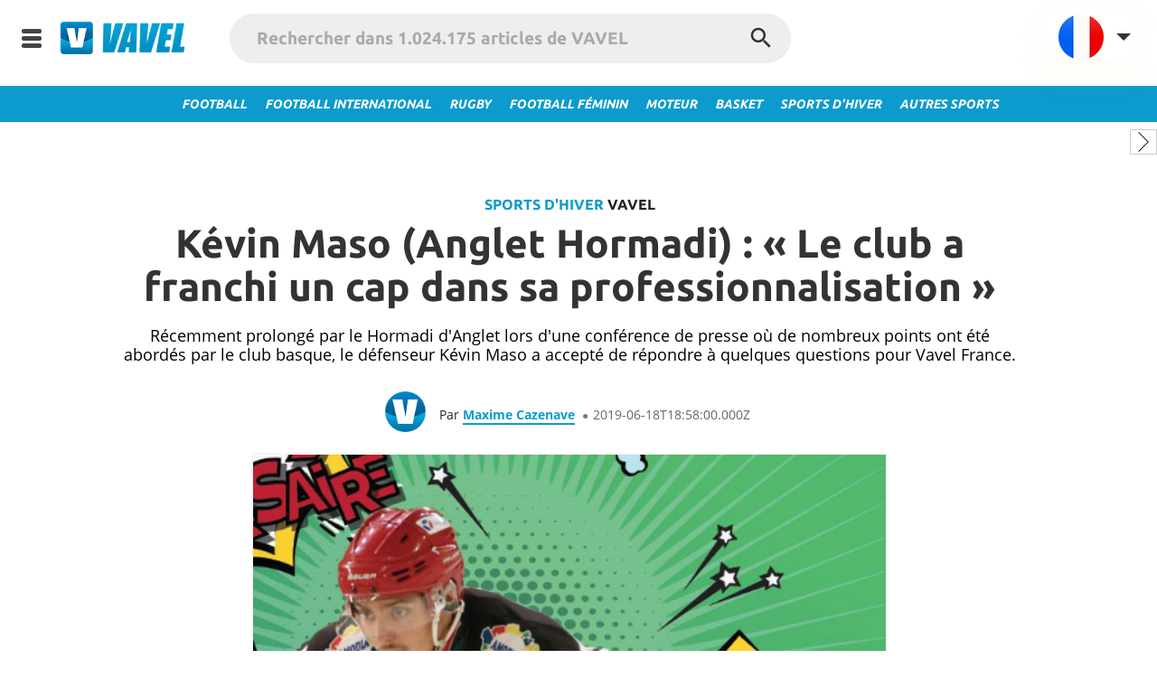

--- FILE ---
content_type: text/html; charset=UTF-8
request_url: https://vavel.fr/sports-hiver/2019/06/18/985311-kevinmaso-anglet-hormadi-le-club-a-franchi-un-cap-dans-saprofessionnalisation.html
body_size: 14750
content:
<!DOCTYPE html><html lang="fr" xml:lang="fr">
<head>
  <meta content="text/html;charset=utf-8" http-equiv="Content-Type" />
  <meta http-equiv="X-UA-Compatible" content="IE=edge" />
  <title >Kévin
Maso (Anglet Hormadi) : « Le club a franchi un cap dans sa
professionnalisation » - VAVEL France</title>
  <meta  property="og:site_name" content="VAVEL"/><meta  property="fb:admins" content="510371807"/><meta  property="fb:app_id" content="169320175188"/><meta  name="alexaVerifyID" content="h2oWbBanS6-3pb0lcfbNd6I3Yxw"/><meta  name="msvalidate.01" content="0881C6083E8E659661CAE90814031D25"/><meta  name="HandheldFriendly" content="true"/><meta  name="google-site-verification" content="f08U63uFumq-dqB16mUKbOZKAqOgRjrCnrOYTk3iSiA"/><meta  name="viewport" content="width=device-width, initial-scale=1.0"/><meta  name="description" content="Récemment prolongé par le Hormadi d&#x27;Anglet lors d&#x27;une conférence de presse où de nombreux points ont été abordés par le club basque, le défenseur Kévin Maso a accepté de répondre à quelques questions pour Vavel France."/><meta  name="keywords" content="Kevin Maso, Ligue Magnus, Anglet Hormadi"/><meta  name="news_keywords" content="Kevin Maso, Ligue Magnus, Anglet Hormadi"/><meta  name="author" content="Maxime Cazenave"/><meta  itemprop="alternativeHeadline" content="Kévin
Maso (Anglet Hormadi) : « Le club a franchi un cap dans sa
professionnalisation »"/><meta  property="article:tag" content="kevin-maso"/><meta  property="article:tag" content="ligue-magnus"/><meta  property="article:tag" content="anglet-hormadi"/><meta  property="og:type" content="article"/><meta  property="og:image" content="https://img.vavel.com/kevin-maso-1560884989233.PNG"/><meta  property="og:title" content="Kévin
Maso (Anglet Hormadi) : « Le club a franchi un cap dans sa
professionnalisation »"/><meta  property="og:url" content="https://vavel.fr/sports-hiver/2019/06/18/985311-kevinmaso-anglet-hormadi-le-club-a-franchi-un-cap-dans-saprofessionnalisation.html"/><meta  property="og:description" content="Récemment prolongé par le Hormadi d&#x27;Anglet lors d&#x27;une conférence de presse où de nombreux points ont été abordés par le club basque, le défenseur Kévin Maso a accepté de répondre à quelques questions pour Vavel France."/><meta  property="og:updated_time" content="2022-06-08T10:26:15.000Z"/><meta  name="DC.title" lang="fr" content="Kévin
Maso (Anglet Hormadi) : « Le club a franchi un cap dans sa
professionnalisation »"/><meta  name="DC.description" lang="fr" content="Récemment prolongé par le Hormadi d&#x27;Anglet lors d&#x27;une conférence de presse où de nombreux points ont été abordés par le club basque, le défenseur Kévin Maso a accepté de répondre à quelques questions pour Vavel France."/><meta  name="DC.creator" content="VAVEL.com"/><meta  name="DC.publisher" content="VAVEL.com"/><meta  name="DC.subject" lang="fr" content="Kevin Maso, Ligue Magnus, Anglet Hormadi"/><meta  name="DC.date" content="2019-06-18"/><meta  name="DC.date.issued" content="2019-06-18"/><meta  name="DC.language" content="fr"/><meta  property="article:modified_time" content="2022-06-08T10:26:15.000Z"/><meta  property="article:published_time" content="2022-06-08T10:26:15.000Z"/><meta  property="article:section" content="Sports d&#x27;hiver"/><meta  name="twitter:site" content="@VAVEL"/><meta  name="twitter:title" content="Kévin
Maso (Anglet Hormadi) : « Le club a franchi un cap dans sa
professionnalisation »"/><meta  name="twitter:description" content="Récemment prolongé par le Hormadi d&#x27;Anglet lors d&#x27;une conférence de presse où de nombreux points ont été abordés par le club basque, le défenseur Kévin Maso a accepté de répondre à quelques questions pour Vavel France."/><meta  property="twitter:image" content="https://img.vavel.com/kevin-maso-1560884989233.PNG"/><meta  name="twitter:card" content="summary_large_image"/><meta  name="apple-mobile-web-app-capable" content="yes"/><meta  name="apple-mobile-web-app-status-bar-style" content="black"/><meta  name="google-play-app" content="app-id=com.mondosports.vavel"/>
  <link  rel="preload" href="https://assets.vavel.com/fonts/k3k702ZOKiLJc3WVjuplzOgdm0LZdjqr5-oayXSOefg.woff2" as="font" type="font/woff2" crossOrigin="anonymous"/><link  rel="preload" href="https://assets.vavel.com/fonts/cJZKeOuBrn4kERxqtaUH3VtXRa8TVwTICgirnJhmVJw.woff2" as="font" type="font/woff2" crossOrigin="anonymous"/><link  rel="manifest" href="/manifest.json" crossOrigin="anonymous"/><link  rel="apple-touch-icon" sizes="180x180" href="https://img.vavel.com/b/apple-icon-180x180.png"/><link  rel="icon" type="image/png" sizes="192x192" href="https://img.vavel.com/b/android-icon-192x192.png"/><link  rel="icon" type="image/png" sizes="32x32" href="https://img.vavel.com/b/favicon-32x32.png"/><link  rel="icon" type="image/png" sizes="96x96" href="https://img.vavel.com/b/favicon-96x96.png"/><link  rel="icon" type="image/png" sizes="16x16" href="https://img.vavel.com/b/favicon-16x16.png"/><link  rel="canonical" href="https://vavel.fr/sports-hiver/2019/06/18/985311-kevinmaso-anglet-hormadi-le-club-a-franchi-un-cap-dans-saprofessionnalisation.html"/><link  rel="amphtml" href="https://vavel.fr/sports-hiver/2019/06/18/985311-kevinmaso-anglet-hormadi-le-club-a-franchi-un-cap-dans-saprofessionnalisation.amp.html"/><link  rel="icon" href="https://www.vavel.com/favicon.ico" type="image/x-icon"/>

  <link rel="icon" href="/favicon.ico?v=1">
  <link rel="stylesheet" href="/bundle/vavel-0af7742fd295978fddcc.css" media="all">
  <script async src="https://www.googletagmanager.com/gtag/js?id=G-HD72M16Q5S"></script>
  <script>
    window.dataLayer = window.dataLayer || [];
    function gtag(){dataLayer.push(arguments);}
    gtag('js', new Date());

    gtag('config', 'G-HD72M16Q5S');
  </script>
  <script  >(function(){/*
      Copyright The Closure Library Authors.
      SPDX-License-Identifier: Apache-2.0
     */
     'use strict';var g=function(a){var b=0;return function(){return b<a.length?{done:!1,value:a[b++]}:{done:!0}}},l=this||self,m=/^[w+/_-]+[=]{0,2}$/,p=null,q=function(){},r=function(a){var b=typeof a;if("object"==b)if(a){if(a instanceof Array)return"array";if(a instanceof Object)return b;var c=Object.prototype.toString.call(a);if("[object Window]"==c)return"object";if("[object Array]"==c||"number"==typeof a.length&&"undefined"!=typeof a.splice&&"undefined"!=typeof a.propertyIsEnumerable&&!a.propertyIsEnumerable("splice"))return"array";
     if("[object Function]"==c||"undefined"!=typeof a.call&&"undefined"!=typeof a.propertyIsEnumerable&&!a.propertyIsEnumerable("call"))return"function"}else return"null";else if("function"==b&&"undefined"==typeof a.call)return"object";return b},u=function(a,b){function c(){}c.prototype=b.prototype;a.prototype=new c;a.prototype.constructor=a};var v=function(a,b){Object.defineProperty(l,a,{configurable:!1,get:function(){return b},set:q})};var y=function(a,b){this.b=a===w&&b||"";this.a=x},x={},w={};var aa=function(a,b){a.src=b instanceof y&&b.constructor===y&&b.a===x?b.b:"type_error:TrustedResourceUrl";if(null===p)b:{b=l.document;if((b=b.querySelector&&b.querySelector("script[nonce]"))&&(b=b.nonce||b.getAttribute("nonce"))&&m.test(b)){p=b;break b}p=""}b=p;b&&a.setAttribute("nonce",b)};var z=function(){return Math.floor(2147483648*Math.random()).toString(36)+Math.abs(Math.floor(2147483648*Math.random())^+new Date).toString(36)};var A=function(a,b){b=String(b);"application/xhtml+xml"===a.contentType&&(b=b.toLowerCase());return a.createElement(b)},B=function(a){this.a=a||l.document||document};B.prototype.appendChild=function(a,b){a.appendChild(b)};var C=function(a,b,c,d,e,f){try{var k=a.a,h=A(a.a,"SCRIPT");h.async=!0;aa(h,b);k.head.appendChild(h);h.addEventListener("load",function(){e();d&&k.head.removeChild(h)});h.addEventListener("error",function(){0<c?C(a,b,c-1,d,e,f):(d&&k.head.removeChild(h),f())})}catch(n){f()}};var ba=l.atob("aHR0cHM6Ly93d3cuZ3N0YXRpYy5jb20vaW1hZ2VzL2ljb25zL21hdGVyaWFsL3N5c3RlbS8xeC93YXJuaW5nX2FtYmVyXzI0ZHAucG5n"),ca=l.atob("WW91IGFyZSBzZWVpbmcgdGhpcyBtZXNzYWdlIGJlY2F1c2UgYWQgb3Igc2NyaXB0IGJsb2NraW5nIHNvZnR3YXJlIGlzIGludGVyZmVyaW5nIHdpdGggdGhpcyBwYWdlLg=="),da=l.atob("RGlzYWJsZSBhbnkgYWQgb3Igc2NyaXB0IGJsb2NraW5nIHNvZnR3YXJlLCB0aGVuIHJlbG9hZCB0aGlzIHBhZ2Uu"),ea=function(a,b,c){this.b=a;this.f=new B(this.b);this.a=null;this.c=[];this.g=!1;this.i=b;this.h=c},F=function(a){if(a.b.body&&!a.g){var b=
     function(){D(a);l.setTimeout(function(){return E(a,3)},50)};C(a.f,a.i,2,!0,function(){l[a.h]||b()},b);a.g=!0}},D=function(a){for(var b=G(1,5),c=0;c<b;c++){var d=H(a);a.b.body.appendChild(d);a.c.push(d)}b=H(a);b.style.bottom="0";b.style.left="0";b.style.position="fixed";b.style.width=G(100,110).toString()+"%";b.style.zIndex=G(2147483544,2147483644).toString();b.style["background-color"]=I(249,259,242,252,219,229);b.style["box-shadow"]="0 0 12px #888";b.style.color=I(0,10,0,10,0,10);b.style.display=
     "flex";b.style["justify-content"]="center";b.style["font-family"]="Roboto, Arial";c=H(a);c.style.width=G(80,85).toString()+"%";c.style.maxWidth=G(750,775).toString()+"px";c.style.margin="24px";c.style.display="flex";c.style["align-items"]="flex-start";c.style["justify-content"]="center";d=A(a.f.a,"IMG");d.className=z();d.src=ba;d.style.height="24px";d.style.width="24px";d.style["padding-right"]="16px";var e=H(a),f=H(a);f.style["font-weight"]="bold";f.textContent=ca;var k=H(a);k.textContent=da;J(a,
     e,f);J(a,e,k);J(a,c,d);J(a,c,e);J(a,b,c);a.a=b;a.b.body.appendChild(a.a);b=G(1,5);for(c=0;c<b;c++)d=H(a),a.b.body.appendChild(d),a.c.push(d)},J=function(a,b,c){for(var d=G(1,5),e=0;e<d;e++){var f=H(a);b.appendChild(f)}b.appendChild(c);c=G(1,5);for(d=0;d<c;d++)e=H(a),b.appendChild(e)},G=function(a,b){return Math.floor(a+Math.random()*(b-a))},I=function(a,b,c,d,e,f){return"rgb("+G(Math.max(a,0),Math.min(b,255)).toString()+","+G(Math.max(c,0),Math.min(d,255)).toString()+","+G(Math.max(e,0),Math.min(f,
     255)).toString()+")"},H=function(a){a=A(a.f.a,"DIV");a.className=z();return a},E=function(a,b){0>=b||null!=a.a&&0!=a.a.offsetHeight&&0!=a.a.offsetWidth||(fa(a),D(a),l.setTimeout(function(){return E(a,b-1)},50))},fa=function(a){var b=a.c;var c="undefined"!=typeof Symbol&&Symbol.iterator&&b[Symbol.iterator];b=c?c.call(b):{next:g(b)};for(c=b.next();!c.done;c=b.next())(c=c.value)&&c.parentNode&&c.parentNode.removeChild(c);a.c=[];(b=a.a)&&b.parentNode&&b.parentNode.removeChild(b);a.a=null};var ia=function(a,b,c,d,e){var f=ha(c),k=function(n){n.appendChild(f);l.setTimeout(function(){f?(0!==f.offsetHeight&&0!==f.offsetWidth?b():a(),f.parentNode&&f.parentNode.removeChild(f)):a()},d)},h=function(n){document.body?k(document.body):0<n?l.setTimeout(function(){h(n-1)},e):b()};h(3)},ha=function(a){var b=document.createElement("div");b.className=a;b.style.width="1px";b.style.height="1px";b.style.position="absolute";b.style.left="-10000px";b.style.top="-10000px";b.style.zIndex="-10000";return b};var K={},L=null;var M=function(){},N="function"==typeof Uint8Array,O=function(a,b){a.b=null;b||(b=[]);a.j=void 0;a.f=-1;a.a=b;a:{if(b=a.a.length){--b;var c=a.a[b];if(!(null===c||"object"!=typeof c||Array.isArray(c)||N&&c instanceof Uint8Array)){a.g=b-a.f;a.c=c;break a}}a.g=Number.MAX_VALUE}a.i={}},P=[],Q=function(a,b){if(b<a.g){b+=a.f;var c=a.a[b];return c===P?a.a[b]=[]:c}if(a.c)return c=a.c[b],c===P?a.c[b]=[]:c},R=function(a,b,c){a.b||(a.b={});if(!a.b[c]){var d=Q(a,c);d&&(a.b[c]=new b(d))}return a.b[c]};
     M.prototype.h=N?function(){var a=Uint8Array.prototype.toJSON;Uint8Array.prototype.toJSON=function(){var b;void 0===b&&(b=0);if(!L){L={};for(var c="ABCDEFGHIJKLMNOPQRSTUVWXYZabcdefghijklmnopqrstuvwxyz0123456789".split(""),d=["+/=","+/","-_=","-_.","-_"],e=0;5>e;e++){var f=c.concat(d[e].split(""));K[e]=f;for(var k=0;k<f.length;k++){var h=f[k];void 0===L[h]&&(L[h]=k)}}}b=K[b];c=[];for(d=0;d<this.length;d+=3){var n=this[d],t=(e=d+1<this.length)?this[d+1]:0;h=(f=d+2<this.length)?this[d+2]:0;k=n>>2;n=(n&
     3)<<4|t>>4;t=(t&15)<<2|h>>6;h&=63;f||(h=64,e||(t=64));c.push(b[k],b[n],b[t]||"",b[h]||"")}return c.join("")};try{return JSON.stringify(this.a&&this.a,S)}finally{Uint8Array.prototype.toJSON=a}}:function(){return JSON.stringify(this.a&&this.a,S)};var S=function(a,b){return"number"!==typeof b||!isNaN(b)&&Infinity!==b&&-Infinity!==b?b:String(b)};M.prototype.toString=function(){return this.a.toString()};var T=function(a){O(this,a)};u(T,M);var U=function(a){O(this,a)};u(U,M);var ja=function(a,b){this.c=new B(a);var c=R(b,T,5);c=new y(w,Q(c,4)||"");this.b=new ea(a,c,Q(b,4));this.a=b},ka=function(a,b,c,d){b=new T(b?JSON.parse(b):null);b=new y(w,Q(b,4)||"");C(a.c,b,3,!1,c,function(){ia(function(){F(a.b);d(!1)},function(){d(!0)},Q(a.a,2),Q(a.a,3),Q(a.a,1))})};var la=function(a,b){V(a,"internal_api_load_with_sb",function(c,d,e){ka(b,c,d,e)});V(a,"internal_api_sb",function(){F(b.b)})},V=function(a,b,c){a=l.btoa(a+b);v(a,c)},W=function(a,b,c){for(var d=[],e=2;e<arguments.length;++e)d[e-2]=arguments[e];e=l.btoa(a+b);e=l[e];if("function"==r(e))e.apply(null,d);else throw Error("API not exported.");};var X=function(a){O(this,a)};u(X,M);var Y=function(a){this.h=window;this.a=a;this.b=Q(this.a,1);this.f=R(this.a,T,2);this.g=R(this.a,U,3);this.c=!1};Y.prototype.start=function(){ma();var a=new ja(this.h.document,this.g);la(this.b,a);na(this)};
     var ma=function(){var a=function(){if(!l.frames.googlefcPresent)if(document.body){var b=document.createElement("iframe");b.style.display="none";b.style.width="0px";b.style.height="0px";b.style.border="none";b.style.zIndex="-1000";b.style.left="-1000px";b.style.top="-1000px";b.name="googlefcPresent";document.body.appendChild(b)}else l.setTimeout(a,5)};a()},na=function(a){var b=Date.now();W(a.b,"internal_api_load_with_sb",a.f.h(),function(){var c;var d=a.b,e=l[l.btoa(d+"loader_js")];if(e){e=l.atob(e);
     e=parseInt(e,10);d=l.btoa(d+"loader_js").split(".");var f=l;d[0]in f||"undefined"==typeof f.execScript||f.execScript("var "+d[0]);for(;d.length&&(c=d.shift());)d.length?f[c]&&f[c]!==Object.prototype[c]?f=f[c]:f=f[c]={}:f[c]=null;c=Math.abs(b-e);c=1728E5>c?0:c}else c=-1;0!=c&&(W(a.b,"internal_api_sb"),Z(a,Q(a.a,6)))},function(c){Z(a,c?Q(a.a,4):Q(a.a,5))})},Z=function(a,b){a.c||(a.c=!0,a=new l.XMLHttpRequest,a.open("GET",b,!0),a.send())};(function(a,b){l[a]=function(c){for(var d=[],e=0;e<arguments.length;++e)d[e-0]=arguments[e];l[a]=q;b.apply(null,d)}})("__d3lUW8vwsKlB__",function(a){"function"==typeof window.atob&&(a=window.atob(a),a=new X(a?JSON.parse(a):null),(new Y(a)).start())});}).call(this);
     window.__d3lUW8vwsKlB__("[base64]");</script><script  type="application/ld+json">{"@context":"https://schema.org","@type":"BreadcrumbList","itemListElement":[{"@type":"ListItem","position":1,"name":"VAVEL","item":"https://www.vavel.com/"},{"@type":"ListItem","position":2,"name":"VAVEL France","item":"https://www.vavel.com/fr/"},{"@type":"ListItem","position":3,"name":"Sports d'hiver","item":"https://www.vavel.com/fr/sports-hiver/"},{"@type":"ListItem","position":4,"name":"Kévin\nMaso (Anglet Hormadi) : « Le club a franchi un cap dans sa\nprofessionnalisation »"}]}</script><script  type="application/ld+json">{
    "@context": "https://schema.org",
    "@type": "NewsArticle",
    "mainEntityofPage": "/fr/sports-hiver/2019/06/18/985311-kevinmaso-anglet-hormadi-le-club-a-franchi-un-cap-dans-saprofessionnalisation.html",
    "headline": "Kévin\nMaso (Anglet Hormadi) : « Le club a franchi un cap dans sa\nprofessionnalisation »",
    "datePublished": "2019-06-18T18:58:00.000Z",
    "dateModified": "2022-06-08T10:26:15.000Z",
    "author": {
        "@type": "Person",
        "name": "Maxime Cazenave",
        "url": "https://www.vavel.com/author/maxime-cazenave"
    },
    "creator": {
        "@type": "Person",
        "@id": "maxime-cazenave",
        "name": "Maxime Cazenave"
    },
    "name": "Kévin\nMaso (Anglet Hormadi) : « Le club a franchi un cap dans sa\nprofessionnalisation »",
    "description": "Récemment prolongé par le Hormadi d'Anglet lors d'une conférence de presse où de nombreux points ont été abordés par le club basque, le défenseur Kévin Maso a accepté de répondre à quelques questions pour Vavel France.",
    "publisher": {
        "@type": "Organization",
        "url": "https://www.vavel.com",
        "name": "VAVEL.com",
        "logo": {
            "@type": "ImageObject",
            "url": "https://assets.vavel.com/img/vavel_logo_amp_blue_version.png"
        }
    },
    "image": {
        "@type": "ImageObject",
        "url": "https://img.vavel.com/kevin-maso-1560884989233.PNG",
        "width": 1200,
        "height": 675
    },
    "articleSection": "Sports d'hiver"
}</script>
  
  <script type="application/ld+json" id="state-data">{"system":{"lang":"fr","langHref":"/","showMore":"Montre plus"},"locale":{"name":"fr","weekdays":["dimanche","lundi","mardi","mercredi","jeudi","vendredi","samedi"],"weekdaysShort":["dim.","lun.","mar.","mer.","jeu.","ven.","sam."],"weekdaysMin":["di","lu","ma","me","je","ve","sa"],"months":["janvier","février","mars","avril","mai","juin","juillet","août","septembre","octobre","novembre","décembre"],"monthsShort":["janv","févr","mars","avril","mai","juin","juil","août","sept","oct","nov","déc"],"weekStart":1,"formats":{"LT":"HH:mm","LTS":"HH:mm:ss","L":"DD/MM/YYYY","LL":"D MMMM YYYY","LLL":"D MMMM YYYY HH:mm","LLLL":"dddd D MMMM YYYY HH:mm"},"relativeTime":{"future":"dans %s","past":"il y a %s","s":"quelques secondes","m":"une minute","mm":"%d minutes","h":"une heure","hh":"%d heures","d":"un jour","dd":"%d jours","M":"un mois","MM":"%d mois","y":"un an","yy":"%d ans"},"ordinal":4}}</script>
</head>
<body>
    <div id="content-root"><div class="app-wrapper"><div><div id="div-gpt-ad-1614955491295-0"></div><div id="sb-site" class="sb-site-container"><div id="container_main_page"><header><div id="menuholder_top"><div class="menu_vavel"><div class="menu-background"><input type="checkbox" class="openSidebarMenu" id="openSidebarMenu"/><label for="openSidebarMenu" class="sidebarIconToggle"><div class="diagonal part-1"></div><div class="horizontal"></div><div class="diagonal part-2"></div></label><div id="sidebarMenu"><nav><nav class="sidebar"><ul class="main_side"><li><li><a href="/football" title="Football" rel="follow">Football</a></li></li><li><li><a href="/international" title="Football International" rel="follow">Football International</a></li></li><li><li><a href="/rugby" title="Rugby" rel="follow">Rugby</a></li></li><li><li><a href="/football-feminin" title="Football Féminin" rel="follow">Football Féminin</a></li></li><li><li><a href="/moteur" title="Moteur" rel="follow">Moteur</a></li></li><li><li><a href="/basket" title="Basket" rel="follow">Basket</a></li></li><li><li><a href="/sports-hiver" title="Sports d&#x27;hiver" rel="follow">Sports d&#x27;hiver</a></li></li><li><li><a href="/autres-sports" title="Autres sports" rel="follow">Autres sports</a></li></li></ul></nav></nav></div><div class="logo-vavel-menu mgr10"><a href="/"><img src="https://assets.vavel.com/images/logo-vavel-17.png" alt="VAVEL logo" title="VAVEL logo"/></a></div><div class="searchbox mgr15"><form id="search-form" method="GET" action="/search?" autoComplete="off"><div class="search-box"><input type="search" class="search-input" name="query" value="" placeholder="Rechercher dans 1.024.175 articles de VAVEL"/></div><div class="search-results"><div class="search-group-result"></div></div><button type="submit" class="search-box-button"><svg fill="white" height="40" width="40" class="search-icon" viewBox="0 0 24 24"><path d="M15.5 14h-.79l-.28-.27C15.41 12.59 16 11.11 16 9.5 16 5.91 13.09 3 9.5 3S3 5.91 3 9.5 5.91 16 9.5 16c1.61 0 3.09-.59 4.23-1.57l.27.28v.79l5 4.99L20.49 19l-4.99-5zm-6 0C7.01 14 5 11.99 5 9.5S7.01 5 9.5 5 14 7.01 14 9.5 11.99 14 9.5 14z"></path><path d="M0 0h24v24H0z" fill="none"></path></svg><div class="spinner-fading-circle"><div class="sk-circle1 sk-circle"></div><div class="sk-circle2 sk-circle"></div><div class="sk-circle3 sk-circle"></div><div class="sk-circle4 sk-circle"></div><div class="sk-circle5 sk-circle"></div><div class="sk-circle6 sk-circle"></div><div class="sk-circle7 sk-circle"></div><div class="sk-circle8 sk-circle"></div><div class="sk-circle9 sk-circle"></div><div class="sk-circle10 sk-circle"></div><div class="sk-circle11 sk-circle"></div><div class="sk-circle12 sk-circle"></div></div></button></form></div><div class="sb-toggle-right"><div class="locale-bar-container"><div class="sec-center"><input type="checkbox" class="dropdown" id="dropdown" name="dropdown"/><label class="for-dropdown" for="dropdown"><img src="https://assets.vavel.com/images/flags/fr.png" alt="VAVEL France - Votre Journal Sportif International" data-tip="Select editions" id="dropdown" name="dropdown"/> <i class="uil uil-arrow-down"></i></label><div class="section-dropdown"><ul class="culture-list"><a href="https://vavel.fr/" title="VAVEL France" class="black3"><li class="culture-item"><span class="flag-fr flag fltl mgr10"></span><span class="text">VAVEL France</span></li></a><a href="https://www.vavel.com/en-us/" title="VAVEL USA" class="black3"><li class="culture-item"><span class="flag-usa flag fltl mgr10"></span><span class="text">USA</span></li></a><a href="https://www.vavel.com/en/" title="VAVEL UK" class="black3"><li class="culture-item"><span class="flag-uk flag fltl mgr10"></span><span class="text">UK</span></li></a><a href="https://www.vavel.com/es/" title="VAVEL Espagne" class="black3"><li class="culture-item"><span class="flag-es flag fltl mgr10"></span><span class="text">Espagne</span></li></a><a href="https://www.vavel.com/mx/" title="VAVEL México" class="black3"><li class="culture-item"><span class="flag-mx flag fltl mgr10"></span><span class="text">México</span></li></a><a href="https://www.vavel.com/ar/" title="VAVEL Argentina" class="black3"><li class="culture-item"><span class="flag-ar flag fltl mgr10"></span><span class="text">Argentina</span></li></a><a href="https://www.vavel.com/colombia/" title="VAVEL Colombia" class="black3"><li class="culture-item"><span class="flag-co flag fltl mgr10"></span><span class="text">Colombia</span></li></a><a href="https://vavel.it/" title="VAVEL Italia" class="black3"><li class="culture-item"><span class="flag-it flag fltl mgr10"></span><span class="text">Italia</span></li></a><a href="https://www.vavel.com/br/" title="VAVEL Brésil" class="black3"><li class="culture-item"><span class="flag-br flag fltl mgr10"></span><span class="text">Brésil</span></li></a><a href="https://vavel.fr/contact.html" title="Contact" class="black3"><li class="culture-item" style="border-top:1px solid #ddd"><span class=" flag fltl mgr10"></span><span class="text">Contact</span></li></a><a href="https://vavel.fr/terms-and-privacy.html" title="Conditions" class="black3"><li class="culture-item"><span class=" flag fltl mgr10"></span><span class="text">Conditions</span></li></a><a href="https://vavel.fr/staff.html" title="Qui sommes nous" class="black3"><li class="culture-item"><span class=" flag fltl mgr10"></span><span class="text">Qui sommes nous</span></li></a></ul></div></div></div></div></div></div></div><div id="top-bar-menu"><div class="menu-item menu-item-pad-left"><a href="/football" title="Football"><span>Football</span></a></div><div class="menu-item menu-item-pad-left"><a href="/international" title="Football International"><span>Football International</span></a></div><div class="menu-item menu-item-pad-left"><a href="/rugby" title="Rugby"><span>Rugby</span></a></div><div class="menu-item menu-item-pad-left"><a href="/football-feminin" title="Football Féminin"><span>Football Féminin</span></a></div><div class="menu-item menu-item-pad-left"><a href="/moteur" title="Moteur"><span>Moteur</span></a></div><div class="menu-item menu-item-pad-left"><a href="/basket" title="Basket"><span>Basket</span></a></div><div class="menu-item menu-item-pad-left"><a href="/sports-hiver" title="Sports d&#x27;hiver"><span>Sports d&#x27;hiver</span></a></div><div class="menu-item"><a href="/autres-sports" title="Autres sports"><span>Autres sports</span></a></div></div></header><div><aside class="live-carousel-root"><div class="live-score-carousel"><button class="arrow-button arrow-button-left"><svg fill="#000000" height="24" width="24" viewBox="0 0 59.414 59.414"><polygon points="45.268,1.414 43.854,0 14.146,29.707 43.854,59.414 45.268,58 16.975,29.707"></polygon></svg></button><div class="live-score-items-container"></div><button class="arrow-button arrow-button-right"><svg fill="#000000" height="24" width="24" viewBox="0 0 59.414 59.414" class="svg-arrow-right-thin"><polygon points="15.561,0 14.146,1.414 42.439,29.707 14.146,58 15.561,59.414 45.268,29.707 "></polygon></svg></button></div></aside><div class="article_container"><article class="myArticle article"><link href="https://vavel.fr/sports-hiver/2019/06/18/985311-kevinmaso-anglet-hormadi-le-club-a-franchi-un-cap-dans-saprofessionnalisation.html"/><meta content="Sports d&#x27;hiver"/><header class="article-header"><div class="category" id="category"><span><a href="/fr/sports-hiver/" title="Sports d&#x27;hiver">Sports d&#x27;hiver</a> VAVEL</span></div><h1 class="title">Kévin
Maso (Anglet Hormadi) : « Le club a franchi un cap dans sa
professionnalisation »</h1><h2 class="description">Récemment prolongé par le Hormadi d'Anglet lors d'une conférence de presse où de nombreux points ont été abordés par le club basque, le défenseur Kévin Maso a accepté de répondre à quelques questions pour Vavel France.</h2><section class="author_bar"><div class="author_bar_left fltl"><a href="/author/maxime-cazenave" title="Maxime Cazenave" rel="nofollow"><img src="https://assets.vavel.com/images/vavel-logo-120.png" loading="lazy" alt="maxime-cazenave" height="45" class="image"/></a><div class="author-time-container"><span class="author_name"><span>Par </span><span><a href="/author/maxime-cazenave" title="Maxime Cazenave">Maxime Cazenave</a></span></span><span class="point-before"></span><time dateTime="2022-06-08T10:26:15.000Z" data-relativeformat="med" class="date_article">2019-06-18T18:58:00.000Z</time></div></div></section></header><div class="body-container"><div class="article-body"><figure class="article-image"><img src="https://img.vavel.com/kevin-maso-1560884989233.PNG" title="Kévin
Maso (Anglet Hormadi) : « Le club a franchi un cap dans sa
professionnalisation »" alt="Kévin
Maso (Anglet Hormadi) : « Le club a franchi un cap dans sa
professionnalisation »" itemProp="image url" width="670" class="article-image"/><figcaption class="image_caption_news">Crédit : Twitter @HormadiElite</figcaption><meta content="Crédit : Twitter @HormadiElite"/></figure><section class="article-content"><p><strong>Comment se passe la coupure pour toi avant la reprise de l&rsquo;entra&icirc;nement ?</strong></p>

<p>Ma coupure se passe bien, je jongle entre le travail, les s&eacute;ances de kin&eacute;, et la pr&eacute;paration physique. Je suis le programme du nouveau pr&eacute;parateur physique du club qui est Florent Neyens. Cela consiste en un bon mix de musculation, cardio et mobilit&eacute; pour &ecirc;tre pr&ecirc;t en ao&ucirc;t prochain!</p>

<p>&nbsp;</p>

<p><strong>Tu vas entamer ta cinqui&egrave;me saison &agrave; l&#39;Hormadi, comment juges-tu la progression du club depuis ton arriv&eacute;e ?</strong></p>

<p>De mon point de vue, le club a vraiment franchi un cap dans sa professionnalisation. On est encore loin des clubs du haut de tableau poss&eacute;dant de grosses infrastructures bien huil&eacute;es, mais tout le monde ici met du sien pour que l&rsquo;on soit dans les meilleures conditions possibles. Pour vous donner un exemple, lorsque je suis arriv&eacute; au club il y a quatre ans, nous n&rsquo;avions pas de salle de musculation, on s&rsquo;entrainait sur le parking.</p>

<p>&nbsp;</p>

<p><strong>Que penses-tu du recrutement effectu&eacute; ? Notamment l&rsquo;exp&eacute;riment&eacute; Vojtech Kloz qui &eacute;volue comme toi en d&eacute;fense ?</strong></p>

<p>Je ne connais pas tous les joueurs, juste quelques-uns, mais je suis certain qu&rsquo;ils rentreront parfaitement dans l&rsquo;&eacute;tat d&rsquo;esprit du club. Notre force l&rsquo;ann&eacute;e pass&eacute;e &eacute;tait de pouvoir compter sur un groupe soud&eacute; qui ne l&acirc;che jamais rien. Je suis s&ucirc;r qu&rsquo;il en sera de m&ecirc;me la saison prochaine.</p>

<p>C&rsquo;est une chance de pouvoir &eacute;voluer avec un joueur de ce calibre, et d&rsquo;apprendre &agrave; ses cot&eacute;s, en plus de l&rsquo;exp&eacute;rience qu&rsquo;il va apporter &agrave; l&rsquo;&eacute;quipe.</p>

<p>&nbsp;</p>

<p><strong>Sur un plan personnel, quels vont &ecirc;tre tes prochains objectifs avant d&rsquo;aborder la prochaine saison ? Y&rsquo;a-t-il un aspect de ton jeu en particulier que tu souhaites d&eacute;velopper plus qu&rsquo;un autre ?</strong></p>

<p>Mon objectif premier est d&rsquo;arriver pr&ecirc;t physiquement au camp d&rsquo;entrainement en ao&ucirc;t. J&rsquo;ai jou&eacute; de malchance l&rsquo;ann&eacute;e derni&egrave;re avec des blessures &agrave; r&eacute;p&eacute;titions. Je suis d&rsquo;ailleurs toujours en train de r&eacute;&eacute;duquer mon genou &agrave; la suite d&rsquo;une fracture de la rotule. Il y aura forc&eacute;ment de la concurrence entre nous, &agrave; moi de prouver aux entra&icirc;nements que le coach peut me faire confiance les soirs de match.</p>

<p>Je pense que tous les aspects de mon jeu restent perfectibles. Je ne me focalise pas sur un seul secteur en particulier, j&rsquo;essaie d&rsquo;apprendre et progresser chaque jour dans tous les domaines.</p>

<p><br />
<!--[if--><br />
<!--[endif]--><!--![endif]--><!--![if--></p>

<p><iframe frameborder="0" height="460" scrolling="no" src="https://www.eliteprospects.com/iframe_player_stats.php?player=149107" width="100%"></iframe></p>
</section><div class="row bottom-xs container-margin-both-sides ninetytwopercent"><div itemProp="publisher" itemscope="" itemType="https://schema.org/NewsMediaOrganization"><meta itemProp="publishingPrinciples" content="https://www.vavel.com/en/2018/12/28/961435-what-is-vavel.html"/><div itemProp="logo" itemscope="" itemType="https://schema.org/ImageObject"><img loading="lazy" alt="VAVEL Logo" src="https://assets.vavel.com/images/vavel-logo-120.png" height="65"/><meta itemProp="url" content="https://assets.vavel.com/images/vavel-logo-120.png"/></div><meta itemProp="name" content="VAVEL.com"/><meta itemProp="url" content="https://www.vavel.com"/></div></div><div></div></div></div></article><aside class="latest-articles"><div class="box-white-cat mgb15"><span class="module-title"><span>Sports d'hiver</span><span> </span><span class="ft16 black9">Actualités</span></span></div><div class="grid-article" id="1018718"><div class="grid-article__container"><img loading="lazy" src="https://img.vavel.com/h200_eap2ohnx4aeabu9-1586011207185.jpeg" alt="Julien Munoz portera le chandail des Brûleurs de Loups la saison prochaine (Crédit : Twitter @fabdl19)&amp;nbsp;"/><a title="Julien Munoz&amp;nbsp;: «&amp;nbsp;J’ai trouvé du temps de jeu et des
responsabilités à Mulhouse&amp;nbsp;»" href="/sports-hiver/2020/04/04/1018718-julien-munoz-jai-trouve-du-temps-de-jeu-et-desresponsabilites-a-mulhouse.html" class="over-bg"></a><div class="grid-article--link"><div class="grid-article--title"><span class="related"><a title="Julien Munoz&amp;nbsp;: «&amp;nbsp;J’ai trouvé du temps de jeu et des
responsabilités à Mulhouse&amp;nbsp;»" href="/sports-hiver/2020/04/04/1018718-julien-munoz-jai-trouve-du-temps-de-jeu-et-desresponsabilites-a-mulhouse.html">Julien Munoz&amp;nbsp;: «&amp;nbsp;J’ai trouvé du temps de jeu et des
responsabilités à Mulhouse&amp;nbsp;» </a></span><span class="moment pdl5">il y a 6 ans</span></div></div></div></div><div class="grid-article" id="1018549"><div class="grid-article__container"><img loading="lazy" src="https://img.vavel.com/h200_boudon-1585693535151.jpeg" alt="Première saison aboutie pour Louis Boudon en NCAA (Crédit : Twiiter @HockeyLSSU)"/><a title="NCAA : Louis Boudon nommé meilleur débutant de son équipe
universitaire" href="/sports-hiver/2020/03/31/1018549-ncaalouis-boudon-nomme-meilleur-debutant-de-son-equipeuniversitaire.html" class="over-bg"></a><div class="grid-article--link"><div class="grid-article--title"><span class="related"><a title="NCAA : Louis Boudon nommé meilleur débutant de son équipe
universitaire" href="/sports-hiver/2020/03/31/1018549-ncaalouis-boudon-nomme-meilleur-debutant-de-son-equipeuniversitaire.html">NCAA : Louis Boudon nommé meilleur débutant de son équipe
universitaire </a></span><span class="moment pdl5">il y a 6 ans</span></div></div></div></div><div class="grid-article" id="1018429"><div class="grid-article__container"><img loading="lazy" src="https://img.vavel.com/h200_teemu-1585483577578.jpg" alt="Le numéro 13 porte parfois chance aussi (Crédit : nhl.com)"/><a title="Teemu Selanne, ce
rookie qui a fait passer les défenses de NHL pour du gruyère" href="/sports-hiver/2020/03/29/1018429-teemu-selanne-cerookie-qui-a-fait-passer-les-defenses-de-nhl-pour-du-gruyere.html" class="over-bg"></a><div class="grid-article--link"><div class="grid-article--title"><span class="related"><a title="Teemu Selanne, ce
rookie qui a fait passer les défenses de NHL pour du gruyère" href="/sports-hiver/2020/03/29/1018429-teemu-selanne-cerookie-qui-a-fait-passer-les-defenses-de-nhl-pour-du-gruyere.html">Teemu Selanne, ce
rookie qui a fait passer les défenses de NHL pour du gruyère </a></span><span class="moment pdl5">il y a 6 ans</span></div></div></div></div><div class="grid-article" id="1018348"><div class="grid-article__container"><img loading="lazy" src="https://img.vavel.com/h200_capture-1585320302882.JPG" alt="George Vézina, sous la tunique mythique du Canadien de Montréal (Source : nhl.com/canadiens)"/><a title="Georges Vézina, le premier rempart du Canadien" href="/sports-hiver/2020/03/27/1018348-georges-vezina-le-premier-rempart-du-canadien.html" class="over-bg"></a><div class="grid-article--link"><div class="grid-article--title"><span class="related"><a title="Georges Vézina, le premier rempart du Canadien" href="/sports-hiver/2020/03/27/1018348-georges-vezina-le-premier-rempart-du-canadien.html">Georges Vézina, le premier rempart du Canadien </a></span><span class="moment pdl5">il y a 6 ans</span></div></div></div></div><div class="grid-article" id="1018238"><div class="grid-article__container"><img loading="lazy" src="https://img.vavel.com/h200_bedard-1585161330455.jpg" alt="(Crédit : Garrett James /&amp;nbsp; CSSHL Media)"/><a title="Connor Bedard obtient le statut de joueur «&amp;nbsp;exceptionnel&amp;nbsp;»
en WHL" href="/sports-hiver/2020/03/25/1018238-connor-bedard-obtient-le-statut-de-joueur-exceptionnelen-whl.html" class="over-bg"></a><div class="grid-article--link"><div class="grid-article--title"><span class="related"><a title="Connor Bedard obtient le statut de joueur «&amp;nbsp;exceptionnel&amp;nbsp;»
en WHL" href="/sports-hiver/2020/03/25/1018238-connor-bedard-obtient-le-statut-de-joueur-exceptionnelen-whl.html">Connor Bedard obtient le statut de joueur «&amp;nbsp;exceptionnel&amp;nbsp;»
en WHL </a></span><span class="moment pdl5">il y a 6 ans</span></div></div></div></div><div class="grid-article" id="984928"><div class="grid-article__container"><img loading="lazy" src="https://img.vavel.com/h200_logo-rhe-1560540331537.png" alt=""/><a title="Une Journée en Magnus (Vendredi 14 juin 2019)&amp;nbsp;: Nesa
fidèle aux Dragons, Da Costa près d’un retour en Pologne et…c’est tout" href="/sports-hiver/2019/06/14/984928-une-journee-en-magnus-vendredi-14-juin-2019-nesafidele-aux-dragons-da-costa-pres-dun-retour-en-pologne-etcest-tout.html" class="over-bg"></a><div class="grid-article--link"><div class="grid-article--title"><span class="related"><a title="Une Journée en Magnus (Vendredi 14 juin 2019)&amp;nbsp;: Nesa
fidèle aux Dragons, Da Costa près d’un retour en Pologne et…c’est tout" href="/sports-hiver/2019/06/14/984928-une-journee-en-magnus-vendredi-14-juin-2019-nesafidele-aux-dragons-da-costa-pres-dun-retour-en-pologne-etcest-tout.html">Une Journée en Magnus (Vendredi 14 juin 2019)&amp;nbsp;: Nesa
fidèle aux Dragons, Da Costa près d’un retour en Pologne et…c’est tout </a></span><span class="moment pdl5">il y a 6 ans</span></div></div></div></div><div class="grid-article" id="984822"><div class="grid-article__container"><img loading="lazy" src="https://img.vavel.com/h200_glass-1560455068735.jpg" alt="Crédit : NBC Sports"/><a title="Une journée en Magnus
(Jeudi 13 juin 2019)&amp;nbsp;: Tanner Glass raccroche les patins, merci d’être
venu pour cette dernière pige en Magnus" href="/sports-hiver/2019/06/13/984822-une-journee-en-magnusjeudi-13-juin-2019-tanner-glass-raccroche-les-patins-merci-detrevenu-pour-cette-derniere-pige-en-magnus.html" class="over-bg"></a><div class="grid-article--link"><div class="grid-article--title"><span class="related"><a title="Une journée en Magnus
(Jeudi 13 juin 2019)&amp;nbsp;: Tanner Glass raccroche les patins, merci d’être
venu pour cette dernière pige en Magnus" href="/sports-hiver/2019/06/13/984822-une-journee-en-magnusjeudi-13-juin-2019-tanner-glass-raccroche-les-patins-merci-detrevenu-pour-cette-derniere-pige-en-magnus.html">Une journée en Magnus
(Jeudi 13 juin 2019)&amp;nbsp;: Tanner Glass raccroche les patins, merci d’être
venu pour cette dernière pige en Magnus </a></span><span class="moment pdl5">il y a 6 ans</span></div></div></div></div><div class="grid-article" id="984614"><div class="grid-article__container"><img loading="lazy" src="https://img.vavel.com/h200_quemener-1560279731869.jpg" alt="Crédit : bluelinemedia.dk"/><a title="Une Journée en Magnus (Mardi 11 juin 2019)&amp;nbsp;: Les
Drakkars lâchent la bombe de l’été en faisant signer Ronan Quemener dans l’antichambre
de la Magnus&amp;nbsp;!" href="/sports-hiver/2019/06/11/984614-une-journee-en-magnus-mardi-11-juin-2019-lesdrakkars-lachent-la-bombe-de-lete-en-faisant-signer-ronan-quemener-dans-lantichambrede-la-magnus.html" class="over-bg"></a><div class="grid-article--link"><div class="grid-article--title"><span class="related"><a title="Une Journée en Magnus (Mardi 11 juin 2019)&amp;nbsp;: Les
Drakkars lâchent la bombe de l’été en faisant signer Ronan Quemener dans l’antichambre
de la Magnus&amp;nbsp;!" href="/sports-hiver/2019/06/11/984614-une-journee-en-magnus-mardi-11-juin-2019-lesdrakkars-lachent-la-bombe-de-lete-en-faisant-signer-ronan-quemener-dans-lantichambrede-la-magnus.html">Une Journée en Magnus (Mardi 11 juin 2019)&amp;nbsp;: Les
Drakkars lâchent la bombe de l’été en faisant signer Ronan Quemener dans l’antichambre
de la Magnus&amp;nbsp;! </a></span><span class="moment pdl5">il y a 7 ans</span></div></div></div></div><div class="grid-article" id="984235"><div class="grid-article__container"><img loading="lazy" src="https://img.vavel.com/h200_kloz-1559946053638.jpg" alt="Crédit : FB Anglet Hormadi Pays Basque"/><a title="Le Hormadi boucle son recrutement&amp;nbsp;: Sept officialisations
en une soirée, le service administratif a eu du taf" href="/sports-hiver/2019/06/07/984235-le-hormadi-boucle-son-recrutement-sept-officialisationsen-une-soiree-le-service-administratif-a-eu-du-taf.html" class="over-bg"></a><div class="grid-article--link"><div class="grid-article--title"><span class="related"><a title="Le Hormadi boucle son recrutement&amp;nbsp;: Sept officialisations
en une soirée, le service administratif a eu du taf" href="/sports-hiver/2019/06/07/984235-le-hormadi-boucle-son-recrutement-sept-officialisationsen-une-soiree-le-service-administratif-a-eu-du-taf.html">Le Hormadi boucle son recrutement&amp;nbsp;: Sept officialisations
en une soirée, le service administratif a eu du taf </a></span><span class="moment pdl5">il y a 7 ans</span></div></div></div></div><div class="grid-article" id="984224"><div class="grid-article__container"><img loading="lazy" src="https://img.vavel.com/h200_gallet-1559936541014.PNG" alt="Crédit : Twitter @BoxersBordeaux"/><a title="Une journée en Magnus (Vendredi 7 juin 2019)&amp;nbsp;: Gallet signe
en Finlande, les Boxers perdent leur prodige défensif&amp;nbsp;" href="/sports-hiver/2019/06/07/984224-une-journee-en-magnus-vendredi-7-juin-2019-gallet-signeen-finlande-les-boxers-perdent-leur-prodige-defensif.html" class="over-bg"></a><div class="grid-article--link"><div class="grid-article--title"><span class="related"><a title="Une journée en Magnus (Vendredi 7 juin 2019)&amp;nbsp;: Gallet signe
en Finlande, les Boxers perdent leur prodige défensif&amp;nbsp;" href="/sports-hiver/2019/06/07/984224-une-journee-en-magnus-vendredi-7-juin-2019-gallet-signeen-finlande-les-boxers-perdent-leur-prodige-defensif.html">Une journée en Magnus (Vendredi 7 juin 2019)&amp;nbsp;: Gallet signe
en Finlande, les Boxers perdent leur prodige défensif&amp;nbsp; </a></span><span class="moment pdl5">il y a 7 ans</span></div></div></div></div><div class="grid-article" id="984112"><div class="grid-article__container"><img loading="lazy" src="https://img.vavel.com/h200_tarantino-1559849816789.jpg" alt="Crédit : Twitter @HormadiElite"/><a title="Une journée en Magnus (Jeudi 6 juin 2019)&amp;nbsp;: Tarantino
prolonge l’aventure au Hormadi, Kill Bill en Magnus ça se passe à Anglet" href="/sports-hiver/2019/06/06/984112-une-journee-en-magnus-jeudi-6-juin-2019-tarantinoprolonge-laventure-au-hormadi-kill-bill-en-magnus-ca-se-passe-a-anglet.html" class="over-bg"></a><div class="grid-article--link"><div class="grid-article--title"><span class="related"><a title="Une journée en Magnus (Jeudi 6 juin 2019)&amp;nbsp;: Tarantino
prolonge l’aventure au Hormadi, Kill Bill en Magnus ça se passe à Anglet" href="/sports-hiver/2019/06/06/984112-une-journee-en-magnus-jeudi-6-juin-2019-tarantinoprolonge-laventure-au-hormadi-kill-bill-en-magnus-ca-se-passe-a-anglet.html">Une journée en Magnus (Jeudi 6 juin 2019)&amp;nbsp;: Tarantino
prolonge l’aventure au Hormadi, Kill Bill en Magnus ça se passe à Anglet </a></span><span class="moment pdl5">il y a 7 ans</span></div></div></div></div></aside></div><nav class="cd-breadcrumb-bar"><ul class="cd-breadcrumb"><li><a href="https://www.vavel.com/">VAVEL</a></li><li><a href="https://www.vavel.com/fr/">VAVEL France</a></li><li><a href="https://www.vavel.com/fr/sports-hiver/">Sports d&#x27;hiver</a></li><li>Kévin
Maso (Anglet Hormadi) : « Le club a franchi un cap dans sa
professionnalisation »</li></ul></nav></div></div></div></div><footer class="footer-vavel"><div class="site-footer-wrapper"><div class="about"><a class="brand" href="/">VAVEL </a><span class="blurb">est une multiplateforme sportive internationale qui fonctionne avec sa propre technologie. VAVEL est le média à consulter pour sa vaste couverture du sport à travers le monde.</span></div><div class="flex-column"><ul class="nav-menu"><li><a href="/contact.html">Contactez-nous</a></li><li><a href="/staff.html">Staff</a></li><li><a href="/terms-and-privacy.html">Privacy</a></li></ul><div class="social-links"><a href="https://facebook.com/VAVELFrance" rel="nofollow" target="_blank"><svg fill="#000000" height="24" width="28" viewBox="0 0 408.788 408.788" style="enable-background:new 0 0 408.788 408.788"><path style="fill:#475993" d="M353.701,0H55.087C24.665,0,0.002,24.662,0.002,55.085v298.616c0,30.423,24.662,55.085,55.085,55.085 h147.275l0.251-146.078h-37.951c-4.932,0-8.935-3.988-8.954-8.92l-0.182-47.087c-0.019-4.959,3.996-8.989,8.955-8.989h37.882 v-45.498c0-52.8,32.247-81.55,79.348-81.55h38.65c4.945,0,8.955,4.009,8.955,8.955v39.704c0,4.944-4.007,8.952-8.95,8.955 l-23.719,0.011c-25.615,0-30.575,12.172-30.575,30.035v39.389h56.285c5.363,0,9.524,4.683,8.892,10.009l-5.581,47.087 c-0.534,4.506-4.355,7.901-8.892,7.901h-50.453l-0.251,146.078h87.631c30.422,0,55.084-24.662,55.084-55.084V55.085 C408.786,24.662,384.124,0,353.701,0z"></path></svg></a><a href="https://facebook.com/VAVEL_Frace" rel="nofollow" target="_blank"><svg fill="#000000" height="24" width="28" viewBox="0 0 512 512" style="enable-background:new 0 0 512 512"><circle style="fill:#65A2D9" cx="256" cy="256" r="256"></circle><path style="fill:#3A7CA5" d="M393.014,139.326c-26.703,23.169-53.253,43.475-74.954,71.852 c-53.381,64.372-118.613,155.7-207.386,142.086l158.61,158.396c134.456-6.873,241.497-117.493,242.686-253.376L393.014,139.326z"></path><path style="fill:#FFFFFF" d="M397.872,162.471c-6.513,2.889-13.271,5.167-20.208,6.815c7.644-7.261,13.39-16.346,16.631-26.484 c0.926-2.893-2.219-5.398-4.832-3.848c-9.65,5.725-20.044,10.016-30.894,12.762c-0.628,0.16-1.276,0.24-1.929,0.24 c-1.979,0-3.896-0.733-5.411-2.065c-11.542-10.174-26.39-15.777-41.805-15.777c-6.672,0-13.405,1.04-20.016,3.091 c-20.487,6.353-36.295,23.254-41.257,44.103c-1.86,7.818-2.362,15.648-1.496,23.264c0.097,0.876-0.314,1.486-0.569,1.772 c-0.45,0.502-1.084,0.791-1.745,0.791c-0.072,0-0.15-0.003-0.224-0.01c-44.846-4.168-85.287-25.772-113.869-60.837 c-1.455-1.789-4.253-1.569-5.415,0.422c-5.596,9.606-8.554,20.589-8.554,31.766c0,17.127,6.884,33.27,18.837,45.039 c-5.027-1.193-9.893-3.07-14.414-5.582c-2.188-1.214-4.877,0.35-4.908,2.851c-0.31,25.445,14.588,48.087,36.905,58.282 c-0.45,0.01-0.9,0.014-1.35,0.014c-3.537,0-7.121-0.338-10.645-1.015c-2.463-0.467-4.532,1.867-3.768,4.253 c7.246,22.618,26.717,39.288,50.021,43.07c-19.339,12.983-41.863,19.83-65.302,19.83l-7.306-0.003c-2.255,0-4.16,1.469-4.73,3.65 c-0.565,2.145,0.474,4.413,2.396,5.53c26.412,15.372,56.541,23.495,87.138,23.495c26.784,0,51.838-5.313,74.466-15.798 c20.745-9.609,39.076-23.345,54.486-40.827c14.357-16.286,25.581-35.085,33.365-55.879c7.418-19.816,11.34-40.967,11.34-61.154 v-0.964c0-3.241,1.465-6.291,4.024-8.37c9.706-7.882,18.16-17.158,25.122-27.572C403.796,164.578,400.896,161.13,397.872,162.471 L397.872,162.471z"></path><path style="fill:#D1D1D1" d="M397.872,162.471c-6.515,2.889-13.271,5.167-20.208,6.815c7.644-7.261,13.39-16.346,16.632-26.484 c0.926-2.893-2.219-5.398-4.832-3.848c-9.65,5.725-20.044,10.016-30.894,12.762c-0.628,0.16-1.276,0.24-1.929,0.24 c-1.979,0-3.896-0.733-5.411-2.065c-11.542-10.174-26.39-15.777-41.805-15.777c-6.671,0-13.405,1.04-20.016,3.091 c-14.322,4.441-26.343,14.048-33.985,26.546v205.477c6.222-2.029,12.293-4.403,18.198-7.139 c20.745-9.609,39.076-23.345,54.486-40.827c14.357-16.287,25.581-35.085,33.365-55.879c7.418-19.816,11.34-40.967,11.34-61.154 v-0.964c0-3.241,1.465-6.291,4.024-8.37c9.706-7.882,18.16-17.158,25.122-27.572C403.796,164.578,400.896,161.13,397.872,162.471z"></path></svg></a></div></div></div><div class="copyright">©2025 VAVEL. Tous droits réservés.</div><div class="legal-info">VAVEL est l&#x27;une des marques déposées internationales d&#x27;Etemenanky Technology SL et ne peut être utilisée par des tiers sans autorisation expresse.</div></footer></div></div>
    <link rel="stylesheet" href="https://assets.vavel.com/css/cultures/france.css" media="all"/>
    <script type="text/javascript" src="/bundle/vvl.js"></script>
    
<script defer src="https://static.cloudflareinsights.com/beacon.min.js/vcd15cbe7772f49c399c6a5babf22c1241717689176015" integrity="sha512-ZpsOmlRQV6y907TI0dKBHq9Md29nnaEIPlkf84rnaERnq6zvWvPUqr2ft8M1aS28oN72PdrCzSjY4U6VaAw1EQ==" data-cf-beacon='{"version":"2024.11.0","token":"15be0eaeeeab4631b2723958389114cb","r":1,"server_timing":{"name":{"cfCacheStatus":true,"cfEdge":true,"cfExtPri":true,"cfL4":true,"cfOrigin":true,"cfSpeedBrain":true},"location_startswith":null}}' crossorigin="anonymous"></script>
</body>
</html>

--- FILE ---
content_type: text/css
request_url: https://vavel.fr/bundle/vavel-0af7742fd295978fddcc.css
body_size: 45381
content:
body{font-family:Arial,Helvetica,sans-serif;margin:0 auto;text-align:left}#root{overflow:hidden}.articles-index-container{padding:0 10px}.author_zone_container .bg-image.cover:before{content:"";display:block;position:absolute;z-index:1;left:0;right:0;bottom:0;height:90%;background:linear-gradient(0deg,#fff 5%,transparent)}table{max-width:100%!important}.secondary .grid-article__container .grid-article--link,.third-big-card .grid-article__container .grid-article--link{bottom:0!important}.bio-read-more:hover,.latest-articles .grid-article:hover,.list-tags-wapper .list-tags .one-tags:hover,.live-score-item-link:hover,.shadow-card:hover{box-shadow:0 8px 15px rgba(0,0,0,.25);transform:translateY(-2px);transition:all .6s ease!important}::placeholder{color:#aaa;overflow:visible}:-ms-input-placeholder{color:#aaa}::-ms-input-placeholder{color:#aaa}.ads-label{color:#888;font-size:10px;padding:0;margin-top:0;margin-bottom:5px;text-align:center;text-transform:uppercase}.grid-article .grid-article__container img:first-child{object-position:top}.logo-vavel-menu .flags-menu{display:none}.error-page{padding:2% 0 5%;text-align:center;font-family:Ubuntu,Tahoma,Arial;font-weight:700;background-color:#fff}.forget-pass .text-field-root{width:90%;margin:0 auto}.a-card{min-width:284px}#login-form .login-container .login-content .text-field-root .text-field-input-container input,#signup-form .login-container .title{margin-bottom:10px}#signup-form .login-container .login-content{padding:5px 15px 0}#signup-form .login-container .title-help-message{padding:0 15px}.grid-article.secondary .grid-article__container img,.grid-article.third-big-card .grid-article__container img{height:unset}.fs16{font-size:16px}.fs54{font-size:54px}.oops{font-size:130px;color:#888;text-transform:lowercase}.grey-nine{color:#999}.b{font-weight:700}#content_article{clear:both;margin:0 auto;width:960px}.feature-card .grid-article__container img{height:100%!important}#content_main_page{clear:both;width:960px;margin:0 auto}.secondary img{max-height:348px!important}#menu_top{background-color:#0c9bcc;width:100%;height:40px;-webkit-border-top-left-radius:15px;-moz-border-radius-topleft:15px;-webkit-border-top-right-radius:15px;-moz-border-radius-topright:15px}a:hover{-webkit-transition:all .4s ease-out;-moz-transition:all .4s ease-out;transition:all .4s ease-out}.main_news_category{width:auto}.center_home{width:100%;margin-top:10px}a{color:#0c9bcc;text-decoration:none}.h1 a:hover{background-color:transparent;text-decoration:underline}a img{border:0}ul{padding:0;margin:0}ul li{list-style-type:none}h1,h2,h3,h4{margin:0}h2 a{color:#333;font-family:Ubuntu,Arial,Helvetica,sans-serif}h2{font-size:24px;margin-bottom:10px;padding-left:0;line-height:115%}h2,h2.big{font-weight:500}h2.big{font-size:44px;margin-bottom:0;padding-top:8px;letter-spacing:-1px;line-height:42px;line-height:100%}.button-yellow{background-color:#0c9bcc;font-family:Ubuntu,Open Sans,Arial;border-radius:25px;color:#fff;font-weight:700;height:50px;border:none;padding:0 20px;font-size:16px;cursor:pointer}.article-content h2{font-family:Open Sans,Georgia;font-size:30px;padding-top:25px;margin-bottom:25px;padding-left:0;padding-right:5px;font-weight:700;letter-spacing:-1px;line-height:120%}.article-content h2:before{content:" \25CF";color:#222;font-size:25px;padding-right:10px;vertical-align:top}h2.widget_new,h3.widget_new{letter-spacing:-1px}h3.ubuntu_text{font-family:Open Sans,Arial;font-weight:500;font-size:30px;padding:10px 0 5px;line-height:112%;color:#333}.ad-body{padding:10px 20px 20px;background-color:#eee;box-shadow:0 0 3px rgba(0,0,0,.15);border-bottom:1px solid #f1f1f1;min-height:250px}.ubuntu_text a{color:#333}.ubuntu_text a:hover{color:#fff}.ubuntu_text{font-family:Ubuntu,Arial,Helvetica,sans-serif;letter-spacing:-1px;line-height:112%;color:#333}.txtcntr{text-align:center}h4.article_title{font-size:24px;padding-top:10px;letter-spacing:-1px}.tahoma12,.tahoma12 a{cursor:pointer;font-weight:700;font-family:Tahoma,sans-serif;font-size:12px;color:#333}.summary{padding-left:0;padding-right:10px;padding-top:8px;font-size:12px}.pd0{padding:0}.pd5{padding:5px}.pd10{padding:10px}.pd15{padding:15px}.pd20{padding:20px}.pdt0{padding-top:0}.pdt5{padding-top:5px}.pdt10{padding-top:10px}.pdt15{padding-top:15px}.pds15{padding:0 15px}.pdb5{padding-bottom:5px}.pdb10{padding-bottom:10px}.pdb15{padding-bottom:15px}.pdr5{padding-right:5px}.pdr10{padding-right:10px}.pdr15{padding-right:15px}.pdr20{padding-right:20px}.pdl5{padding-left:5px}.pdl10{padding-left:10px}.pdl15{padding-left:15px}.mg10{margin:10px}.mgt0{margin-top:0}.mgt5{margin-top:5px}.mgt10{margin-top:10px}.mgt15{margin-top:15px}.mgt20{margin-top:20px}.mgb0{margin-bottom:0}.mgb5{margin-bottom:5px}.mgb10{margin-bottom:10px}.mgb15{margin-bottom:15px}.mgb20{margin-bottom:20px}.mgr5{margin-right:5px}.mgr10{margin-right:10px}.mgr15{margin-right:15px}.mgl0{margin-left:0}.mgl5{margin-left:5px}.mgl10{margin-left:10px}.mgl15{margin-left:15px}.ft10,.ft10 a{font-size:10px}.article-scroll .grid-article__container .grid-article--link span,.grid-articles__top--left .feature-card .grid-article__container .grid-article--title span{color:#ccc}.stickymobile{position:fixed;top:0;width:100%;background-color:#fff!important;-moz-box-shadow:0 1px 4px rgba(32,33,36,.15);-webkit-box-shadow:0 1px 4px rgba(32,33,36,.15);box-shadow:0 1px 4px rgba(32,33,36,.35)}.stickymobile input{background:#eee!important;z-index:1;border-radius:20px;height:50px!important;border:1px solid #ddd!important}.stickymobile .icon-container{border-radius:0 30px 30px 0;background:#1f9cca;top:2px;cursor:pointer}.stickymobile+.article_container{padding-top:75px}.right-column{width:300px;float:right;padding-left:20px}.author span,.grid-articles__top--left .grid-article .grid-article__container .grid-article--title .author span,article.third-big-card .grid-article__container .grid-article--link.bg-white .grid-article--title .author span{color:rgba(0,0,0,.6);text-shadow:unset!important;font-size:10px!important;font-weight:400;font-family:Open Sans,Ubuntu,sans-serif;text-transform:uppercase}.secondary .grid-article--desc,.third-big-card .grid-article--desc{padding-left:0!important}.third-big-card span{text-shadow:none!important}.chat-card{display:none}.grid-articles__top--left .grid-article .grid-article__container .grid-article--title .author,article.third-big-card .grid-article__container .grid-article--link.bg-white .grid-article--title .author{margin-bottom:10px;padding:0}.grid-article .author-first{padding:0 15px 10px;display:none}.list-tags::-webkit-scrollbar{display:none}.paddles{display:flex;align-items:center}.paddle{background:#fff;font-size:16px;display:block;border:1px solid grey;border-radius:50%;width:40px;height:40px;cursor:pointer;position:absolute}.left-paddle{border-radius:50%;margin-right:5px;left:0}.right-paddle{border-radius:50%;margin-left:5px;right:50px;border:1px solid #ccc}.hidden{display:none}.square-img{height:100px}.chat-card{background-color:#3cbd52;color:#fff;padding:8px 10px;font-size:12px;float:right;font-family:Ubuntu;border-radius:15px;margin-bottom:10px;margin-top:10px}.chat-card a{color:#fff}.chat-card img{height:15px!important;width:15px!important;float:left;position:relative!important;margin-right:5px}.chat-button{right:0;bottom:0;padding:30px 20px 20px 40px;background-color:#4a92db;color:#fff;border-top-left-radius:80%;z-index:100;cursor:pointer}.chat-button,.popup-chat{position:fixed;display:none}.popup-chat{z-index:10000;background-color:rgba(103,102,102,.5607843137254902);width:100%;height:100%;top:0;left:0}.chat-wapper{width:40%;min-height:400px;min-width:300px;padding:10px;margin:auto;box-sizing:border-box;background-color:#e6e8ea;border-radius:10px;display:flex;flex-direction:column;justify-content:space-between}.chat-wapper .title{text-align:center;margin-bottom:8px;position:relative}.chat-wapper .title>span{position:absolute;right:10px;top:-20px;border-radius:50%;background-color:#ea8a8a;width:30px;height:30px;display:flex;justify-content:center;align-items:center;color:#fff;font-size:14px;cursor:pointer}.chat-wapper .box{display:flow-root;position:relative;background-color:#fff;width:80%;border-radius:10px;box-shadow:0 1px 4px 0 #888181;padding:10px;box-sizing:border-box;font-size:16px}.chat-wapper .one-line:not(.me) .box{border-top-left-radius:20px}.chat-wapper .name{font-size:14px;color:#1f9cca}.chat-wapper .date{text-align:right;font-size:10px}.chat-wapper .me .box{background-color:#1d9dcc;border-top-right-radius:20px;float:right;color:#fff}.wapper-content{padding:8px;background-color:#fff;box-sizing:content-box;border-radius:20px}.chat-wapper .content{max-height:300px;padding:2px;overflow-y:scroll}.chat-wapper .input-wapper{padding-top:14px;width:100%}.chat-wapper .input-wapper>form{display:flex;flex:1 100%;border-radius:10px;border:1px solid #ccc}.chat-wapper .input-wapper>form>input{width:100%;margin-right:8px;padding:4px 8px;outline:none;box-sizing:border-box;border-radius:10px;border:0}.chat-wapper .input-wapper>form>button{width:40px;border:0;background:transparent}.logo-chat{height:30px}.header-content{text-align:center;margin-bottom:32px}.count-people{text-transform:uppercase;text-align:center;background-color:#0c9bcc;color:#fff;display:-webkit-inline-box;padding:4px 8px;font-size:12px;margin-bottom:24px}.status-header{font-size:14px}.one-line{display:flex;align-items:center;margin-bottom:24px}.one-line.me{flex-direction:row-reverse}.logo-user{width:32px;height:32px}.logo-user img{width:100%;height:100%;object-fit:cover}.one-line:not(.me) .logo-user{margin-right:8px}.one-line.me .logo-user{margin-left:8px}.svg-search{fill:#fff}.ft12,.ft12 a{font-size:12px}.ft13,.ft13 a{font-size:13px}.ft16,.ft16 a{font-size:16px}.ft20,.ft20 a{font-size:20px}.ft24,.ft24 a{font-size:24px}.clear,.clr{clear:both}.rltv{position:relative}.FFF,.FFF a{color:#fff}.sb-toggle-right{display:none}.black2{color:#222}.black3{color:#333}#article-content .black4,.black4{color:#444}.black6{color:#666}.black7{color:#777}.black9{color:#999}.lowercase{text-transform:lowercase}.bgfff{background-color:#fff}.brdr1ddd{border-bottom:1px dotted #ddd}.border-circles-0{-webkit-border-radius:0;-moz-border-radius:0;border-radius:0}.dropdown-content{cursor:auto;color:#000;background-color:#fff;display:none;position:absolute;min-width:160px;margin:0;padding:0;top:70px;right:0;font-family:Ubuntu,Open Sans,Tahoma,Arial;font-size:12px;font-weight:800;cursor:pointer}.button-comments{display:block;padding:30px 0;text-align:center;clear:both}.button-comments-click{font-size:15px;background:#0e9acc;color:#fff;font-family:Ubuntu,Tahoma;width:100%;padding:0;min-height:50px;cursor:pointer;display:inline-block;font-weight:700;text-transform:uppercase;border:0;border-radius:5px;text-align:center;margin:0 auto 30px}.arrow-comments{display:inline-block;height:15px;width:15px;fill:#fff;vertical-align:middle;padding-right:5px;transform:rotate(180deg)}.dropdown-content a{padding:10px 16px;display:block}.dropdown-content a:hover{background-color:#ccc}.show{display:block!important}div.menu_item{font-weight:700;float:left;vertical-align:bottom;text-align:left}.modal{z-index:3;display:block;padding-top:100px;position:fixed;left:0;top:0;width:100%;height:100%;overflow:auto;background-color:#000;background-color:rgba(0,0,0,.4)}.modal-content{margin:auto;background-color:#fff;position:relative;padding:0;outline:0;width:70%}.closebtn{text-decoration:none;float:right;font-size:24px;cursor:pointer;font-weight:700;color:inherit}.modal_block{margin:0;padding:15px 5px 0 0;font-family:Ubuntu,Arial,Helvetica,sans-serif!important;font-size:26px;font-weight:300;color:#333;opacity:.8;background:rgba(0,0,0,.1);height:50px;text-align:center}.logo-vavel-menu a:hover{background:transparent}#homePage .bOWhzt img{height:35px!important;width:35px!important;margin:5px 2px!important}.tags_articulo,.tags_articulo a:hover{font-size:16px;font-weight:700}.tags_articulo a:hover{color:#333}.tags_bar{width:100%;margin-bottom:10px}.tags_bar_container{font-weight:700;margin:0 auto;background-color:#fff;border-bottom:1px solid #ccc;color:#999;padding:20px 2% 12px;font-size:18px;font-family:Ubuntu,Tahoma,Open Sans,sans-serif;clear:both;width:100%}.tags_word{font-size:24px;text-transform:lowercase;color:#999;line-height:100%}.tags_bar_container h1{font-size:24px;font-weight:700;line-height:100%;color:#222}.bg-image{height:auto;background:linear-gradient(180deg,#fff 0,#8e8e8e 93%);position:relative;overflow:hidden}.bg-image.cover{min-height:200px;max-height:330px;width:38%;float:left;min-width:350px;margin-right:2%;position:relative;margin-bottom:5px}.author_zone_container .bg-image.cover{width:100%;display:flex;justify-content:center;max-height:400px;min-height:400px;float:none;margin-right:0;margin-bottom:0}.author_zone_container .bg-image.cover .cover-image{object-fit:cover}.author_zone .search-tabs-menu{margin-bottom:25px;-webkit-box-shadow:none;-moz-box-shadow:none;box-shadow:none}.author_zone .search-tabs-menu .menu-active{border-bottom:3px solid #4a92db}.author_zone .search-tabs-menu .search-tabs-menu-button{font-family:Open Sans,Arial;font-size:20px;font-weight:500}.www_url{font-size:11px}.cover-image{width:100%}.background-gradient{background:linear-gradient(180deg,transparent,#000)}.background-gradient-white{background:linear-gradient(180deg,transparent,#fff)}.m-r-4{margin-right:4%}.pull-left{float:left!important}.bg-image .small-info img.avatar{border:8px solid #fff;moz-border-radius:5px;border-radius:50%;width:100px;height:100px;object-fit:cover}.bg-image .small-info .profession{font-size:34px;font-weight:700;padding-top:5px;padding-bottom:10px;color:#000;text-shadow:-1px 0 5px #fff;font-family:Ubuntu,Tahoma,Open Sans;overflow:hidden;text-overflow:ellipsis;display:-webkit-box;-webkit-line-clamp:1;-webkit-box-orient:vertical}.tag_info .bg-image .small-info .profession{font-size:28px;font-weight:700;padding-top:10px;padding-bottom:10px;text-shadow:#000 0 .1em .2em;font-family:Ubuntu,Tahoma,Open Sans;color:#fff}.tag_info .bg-image .small-info{bottom:0;padding-left:15px;padding-top:20px;text-align:left}.bg-image .small-info,.tag_info .bg-image .small-info{left:0;width:100%;padding-bottom:15px;position:absolute;color:#fff;z-index:1}.bg-image .small-info{bottom:15px;text-align:center;margin:0 auto}.bg-image .small-info .profession-desc{font-size:20px;font-weight:500;padding-right:10px;color:#000;text-shadow:-1px 0 5px #fff;overflow:hidden;text-overflow:ellipsis;display:-webkit-box;-webkit-line-clamp:2;-webkit-box-orient:vertical}ul.social-list{margin:0;padding:0;list-style-type:none}.tag_image{float:left;width:30%;padding:20px}.tag_image img{width:100%}.tag_info .tag_name{color:#000;font-size:40px;font-family:Ubuntu,Tahoma,Open Sans;margin-bottom:5px}.container-margin-both-sides{clear:both;width:92%;margin:0 auto}.rating-div{display:block;height:35px}.rating-letters{display:inline-block}article .row{width:100%;margin:0 auto 15px}.tag_info .tag_description{color:#444;font-weight:400;font-size:16px;font-family:Ubuntu,Tahoma,Open Sans;text-align:justify;line-height:1.25;overflow:hidden}.square-card{max-height:100px;min-height:100px!important}.secondary h2{line-height:120%!important}.third-big-card{min-height:236px!important}.third-big-card h2,.third-big-card span{font-size:19px!important;line-height:120%!important;letter-spacing:-.3px;font-size:16px}.third-big-card span{color:#222!important}.grid-article.square-card .grid-article__container .grid-article--link .grid-article--title h2,.grid-article.square-card .grid-article__container .grid-article--link .grid-article--title span.color-blue{letter-spacing:-.3px;font-style:italic}.tag_info h2{font-family:Ubuntu,Tahoma,Open Sans;font-weight:700;font-size:28px}.grid-articles grid-articles__top--left{max-height:200px}div.article_link{display:inline;padding-left:4px;display:none}div.article_link a{color:#222}.cd-breadcrumb-bar{margin-top:16px;border-top:1px solid #eee;display:flex;justify-content:center;align-items:center}.cd-breadcrumb,.cd-multi-steps{padding:.5em 1em}.cd-breadcrumb:after,.cd-multi-steps:after{clear:both;content:"";display:table}.cd-breadcrumb li,.cd-multi-steps li{display:inline-block;float:left;margin:.5em 0}.cd-breadcrumb li:after,.cd-multi-steps li:after{display:inline-block;content:"\00bb";margin:0 .6em;color:#959fa5}.cd-breadcrumb li:last-of-type:after,.cd-multi-steps li:last-of-type:after{display:none}.cd-breadcrumb li:last-child{color:#222;font-weight:700}.cd-breadcrumb li>*,.cd-multi-steps li>*{display:inline-block;color:#2c3f4c}.cd-breadcrumb li.current>*,.cd-multi-steps li.current>*,.no-touch .cd-breadcrumb a:hover,.no-touch .cd-multi-steps a:hover{color:#96c03d}.cd-breadcrumb.custom-separator li:after,.cd-multi-steps.custom-separator li:after{content:"";height:16px;width:16px;background:url(https://codyhouse.co/demo/breadcrumbs-multi-steps-indicator/img/cd-custom-separator.svg) no-repeat 50%;vertical-align:middle}.cd-breadcrumb.custom-icons li>:before,.cd-multi-steps.custom-icons li>:before{content:"";display:inline-block;height:20px;width:20px;margin-right:.4em;margin-top:-2px;background:url(https://codyhouse.co/demo/breadcrumbs-multi-steps-indicator/img/cd-custom-icons-01.svg) no-repeat 0 0;vertical-align:middle}.cd-breadcrumb.custom-icons li:not(.current):nth-of-type(2)>:before,.cd-multi-steps.custom-icons li:not(.current):nth-of-type(2)>:before{background-position:-20px 0}.cd-breadcrumb.custom-icons li:not(.current):nth-of-type(3)>:before,.cd-multi-steps.custom-icons li:not(.current):nth-of-type(3)>:before{background-position:-40px 0}.cd-breadcrumb.custom-icons li:not(.current):nth-of-type(4)>:before,.cd-multi-steps.custom-icons li:not(.current):nth-of-type(4)>:before{background-position:-60px 0}.cd-breadcrumb.custom-icons li.current:first-of-type>:before,.cd-multi-steps.custom-icons li.current:first-of-type>:before{background-position:0 -20px}.cd-breadcrumb.custom-icons li.current:nth-of-type(2)>:before,.cd-multi-steps.custom-icons li.current:nth-of-type(2)>:before{background-position:-20px -20px}.cd-breadcrumb.custom-icons li.current:nth-of-type(3)>:before,.cd-multi-steps.custom-icons li.current:nth-of-type(3)>:before{background-position:-40px -20px}.cd-breadcrumb.custom-icons li.current:nth-of-type(4)>:before,.cd-multi-steps.custom-icons li.current:nth-of-type(4)>:before{background-position:-60px -20px}#article_holder h1{font-size:24px;color:#444;padding:8px 0 18px;margin-bottom:2px}#article_holder div.article_metadata{padding:0 0 18px;margin-bottom:4px;border-bottom:1px solid #eee;border-top:1px solid #eee}#article_holder div.article_metadata span.metadata_time{font-size:12px;color:#5aa1e8;font-weight:700;float:right}.metadata{font-size:14px;color:#bbb;font-weight:700;padding-bottom:5px}cite,span.quote_left,span.quote_right{float:left;width:250px;margin:0 20px 10px 0;border-top:1px solid #cacaca;border-bottom:1px solid #cacaca;padding:10px 0;font:normal 25px/32px Georgia,Times New Roman,Times,serif;color:#666;text-align:right}#article_holder div.font_size{font-size:11px;text-align:right;margin-bottom:12px}#article_holder div.font_size img{vertical-align:bottom;padding-left:3px}#article_holder div.image{float:left;padding:4px;margin-right:6px;border:1px solid #ccc;position:relative;z-index:0}#article_holder div.image span.image_caption{font-size:11px;line-height:normal}#article_holder div#article_body{line-height:1.6em;width:100%;overflow:hidden;margin-bottom:12px}#article_holder div#article_body h1,#article_holder div#article_body h3,#article_holder div#article_body h4,#article_holder div#article_body h5,#article_holder div#article_body h6{font-family:Ubuntu Condensed,Arial,Helvetica,sans-serif}#box_pagination{color:#666;font-size:12px;font-weight:700;padding:10px 10px 10px 4px;background:#f9f9f9;background:-moz-linear-gradient(top,#fff 0,#f7f7f7 100%);background:-webkit-gradient(linear,left top,left bottom,color-stop(0,#fff),color-stop(100%,#f7f7f7));background:-webkit-linear-gradient(top,#fff,#f7f7f7);background:-o-linear-gradient(top,#fff 0,#f7f7f7 100%);background:-ms-linear-gradient(top,#fff 0,#f7f7f7 100%);background:linear-gradient(top,#fff,#f7f7f7);background:#f1f1f1}#box_pagination span.pagination{border-radius:5px;color:#333;text-shadow:1px 1px 0 #fff;float:right}#box_pagination span.pagination,#box_pagination span.pagination a{-webkit-border-radius:5px;-moz-border-radius:5px;-o-border-radius:5px}#box_pagination span.pagination a{color:#0c9bcc;border-radius:5px;padding:4px 9px;border:1px solid rgba(0,0,0,.1);display:inline-block;background:#f9f9f9;background:-moz-linear-gradient(top,#fff 0,#f7f7f7 100%);background:-webkit-gradient(linear,left top,left bottom,color-stop(0,#fff),color-stop(100%,#f7f7f7));background:-webkit-linear-gradient(top,#fff,#f7f7f7);background:-o-linear-gradient(top,#fff 0,#f7f7f7 100%);background:-ms-linear-gradient(top,#fff 0,#f7f7f7 100%);background:linear-gradient(top,#fff,#f7f7f7)}#box_pagination span.pagination a:hover{color:#333}#box_pagination span.pagination_total{-webkit-border-radius:5px;-moz-border-radius:5px;-o-border-radius:5px;border-radius:5px;padding:4px 9px;margin-left:5px;margin-right:5px;border:1px solid rgba(0,0,0,.1);display:inline-block;background:#f9f9f9;background:-moz-linear-gradient(top,#fff 0,#f7f7f7 100%);background:-webkit-gradient(linear,left top,left bottom,color-stop(0,#fff),color-stop(100%,#f7f7f7));background:-webkit-linear-gradient(top,#fff,#f7f7f7);background:-o-linear-gradient(top,#fff 0,#f7f7f7 100%);background:-ms-linear-gradient(top,#fff 0,#f7f7f7 100%);background:linear-gradient(top,#fff,#f7f7f7)}.related-bottom{clear:both;width:100%;margin:0 auto}.related-bottom .grid-article{flex:1 0 21%;min-height:230px;margin:10px .4%}.related-bottom .grid-article .grid-article__container .grid-article--link .grid-article--title .related{color:#fff;font-family:Open Sans,Arial;font-weight:500;font-size:20px;line-height:22px}.module-title,.related-bottom .box-white-cat{text-align:center}.module-title{font-family:Ubuntu,Open Sans,Arial;font-weight:700;font-size:30px;padding:10px 0 5px;line-height:112%;color:#333}.vavel_widget{background-image:url(https://img.vavel.com/themes/img/vavel_widget.jpg);height:49px}.vavel_widget,.vavel_widget_small{width:300px;-webkit-border-top-right-radius:9px;-moz-border-radius-topright:9px;-webkit-border-top-left-radius:9px;-moz-border-radius-topleft:9px}.vavel_widget_small{background-image:url(https://img.vavel.com/themes/img/vavel_widget_small.jpg);height:42px}.vavel_widget_fichajes{background-image:url(https://img.vavel.com/themes/img/vavel_widget.jpg);background-repeat:no-repeat;width:663px;height:49px;-webkit-border-top-right-radius:9px;-moz-border-radius-topright:9px;-webkit-border-top-left-radius:9px;-moz-border-radius-topleft:9px;background-color:#0c9bcc}.vavel_widget_fichajes a:hover{text-decoration:underline}.altas_bajas{font-size:12px;color:#333;clear:both;padding-top:5px;line-height:120%}.altas_bajas a{color:#0c9bcc}.txt-widget{padding:10px 10px 0;font-weight:700;color:#333}.txta-widget{padding:10px}.txta-widget textarea{font-size:11px;height:40px;width:270px;font-weight:100;-webkit-border-top-right-radius:0;-moz-border-radius-topright:0;-webkit-border-top-left-radius:9px;-moz-border-radius-topleft:9px;-webkit-border-bottom-right-radius:9px;-moz-border-radius-bottomright:9px;-webkit-border-bottom-left-radius:9px;-moz-border-radius-bottomleft:9px}.widget_caja{padding-top:30px;border-bottom:1px dotted #ccc;padding-bottom:10px}.widgetbox{width:290px;text-align:left;border:0 solid #ccc;-webkit-border-top-right-radius:0;-moz-border-radius-topright:0;-webkit-border-top-left-radius:0;-moz-border-radius-topleft:0;-webkit-border-bottom-right-radius:9px;-moz-border-radius-bottomright:9px;-webkit-border-bottom-left-radius:9px;-moz-border-radius-bottomleft:9px;background-color:#eef7ff;padding:5px}.widgetbox_white{background-color:#fff;width:300px;text-align:left;-webkit-border-top-right-radius:9px;-moz-border-radius-topright:9px;-webkit-border-top-left-radius:9px;-moz-border-radius-topleft:9px;-webkit-border-bottom-right-radius:9px;-moz-border-radius-bottomright:9px;-webkit-border-bottom-left-radius:9px;-moz-border-radius-bottomleft:9px;padding:5px 0 0}.llevawidget_white{width:285px}.llevawidget,.llevawidget_white{background-color:#0c9bcc;margin-top:5px;color:#333;font-weight:700;font-size:12px;padding:10px 0 10px 10px;-webkit-border-bottom-right-radius:9px;-moz-border-radius-bottomright:9px;-webkit-border-bottom-left-radius:9px;-moz-border-radius-bottomleft:9px}.llevawidget{width:290px;margin-left:-5px}.llevawidget_white a,.llevawidget a{color:#fff}.llevawidget_white a:hover,.llevawidget a:hover{color:#fff;text-decoration:underline}.footer{background-color:#222;padding:0;color:#fff;width:100%;height:185px}.footer a{color:#fff;font-size:12px;font-weight:100}.footer a:hover{text-decoration:underline;background:transparent}.footer ul{padding:6px 0;margin:0}.footer li{display:inline;padding:0 3px}.footer li a{color:#222}.escudo{float:left;max-width:70px;overflow:hidden}#article-content a:hover,.parrafo a:hover,.parrafo p a:hover,a:hover{background-color:#0c9bcc;color:FFF!important;transition:all .4s;-moz-transition:all .4s;-webkit-transition:all .4s;-o-transition:all .4s}.grid-article--title a:hover{background:transparent}.third-big-card .grid-article__container .grid-article--link .grid-article--title{padding:12px 11px 8px!important}.escudo_submenu{float:left;max-width:31px;padding-top:3px;overflow:hidden;padding-right:1px}.escudo_submenu img{height:32px}.escudo_submenu img:hover{padding-bottom:1px;background-color:#fff}.submenu_link{color:#fff}.submenu_link:hover{text-decoration:underline;background-color:transparent}.reg_title{font-size:24px;border-bottom:1px solid #ccc;padding-bottom:5px;line-height:140%;color:#000;font-weight:700;margin:5px 0 10px;text-transform:uppercase;font-weight:400;letter-spacing:0}.reg_title,.register_area{font-family:Ubuntu Condensed,Arial,Helvetica,sans-serif}.register_area{width:650px;margin-top:10px;margin-bottom:25px}.reg_sidebar{-webkit-border-bottom-left-radius:9px;-moz-border-radius:9px;border-radius:9px;background-color:#333;padding:10px;float:right;margin-top:25px;margin-bottom:10px;width:330px;color:#ddd}.register_area2{width:530px;padding:0 20px 20px;border:5px solid #eee;background-color:#fff;-webkit-border-bottom-left-radius:9px;-moz-border-radius:9px;border-radius:9px;-webkit-border-radius:6px;-moz-border-radius:6px;border-radius:6px;-moz-box-shadow:0 0 3px rgba(0,0,0,.2);-webkit-box-shadow:0 0 3px rgba(0,0,0,.2);-o-box-shadow:0 0 3px rgba(0,0,0,.2);box-shadow:0 0 3px rgba(0,0,0,.2);background:-moz-linear-gradient(top,#e0e0e0 0,#fff 100%);background:-webkit-gradient(linear,left top,left bottom,color-stop(0,#fff),color-stop(100%,#e0e0e0));background:-webkit-linear-gradient(top,#fff,#e0e0e0);background:-o-linear-gradient(top,#e0e0e0 0,#fff 100%);background:-ms-linear-gradient(top,#e0e0e0 0,#fff 100%);background:linear-gradient(top,#e0e0e0,#fff)}.reg_input{height:20px;padding:8px;font-size:14px;border:1px solid #ccc;font-family:Arial,Helvetica,sans-serif;width:300px;font-weight:700;-webkit-border-radius:9px;-moz-border-radius:9px;border-radius:9px}.reg_word{float:left;font-weight:100;font-size:18px;width:175px;text-transform:uppercase;font-weight:400;color:#111;padding-top:11px}.reg_w{font-size:24px;border-bottom:1px solid #ccc;padding-bottom:5px;font-weight:700;color:#000;margin-bottom:10px}.form_line_reg{padding-bottom:5px;padding-top:10px}#menuholder li:hover li a,#menuholder ul li:hover a{background:0;border:0}#menuholder li:hover>ul{display:block}.myhide{display:none!important}.myshow{display:block!important}#menuholder ul{display:none;margin:0;padding:10px 15px 15px;width:98%;position:absolute;top:80px;left:0;border-bottom:7px solid #0c9bcc;border-top:4px solid #0c9bcc;background-color:#222;background:-moz-linear-gradient(top,#4c4c4c 0,#040404 100%);background:-webkit-gradient(linear,left top,left bottom,color-stop(0,#4c4c4c),color-stop(100%,#040404));background:-webkit-linear-gradient(top,#4c4c4c,#040404);background:-o-linear-gradient(top,#4c4c4c 0,#040404 100%);background:-ms-linear-gradient(top,#4c4c4c 0,#040404 100%);background:linear-gradient(top,#4c4c4c,#040404);filter:progid:DXImageTransform.Microsoft.gradient(startColorstr="#4c4c4c",endColorstr="#040404",GradientType=0);-webkit-border-bottom-left-radius:9px;-moz-border-radius-bottomleft:9px;-webkit-border-bottom-right-radius:9px;-moz-border-radius-bottomright:9px;z-index:99999}#menuholder ul li{float:left;margin-right:15px;width:150px;padding-right:20px;margin-bottom:7px}#menuholder ul a{color:#fff;font-size:13px;padding-top:5px;margin-bottom:5px}#menuholder ul a:hover{background:#fff;color:#333!important}#menuholder ul ul{left:0;top:0;position:relative;display:block;padding-top:5px;padding-bottom:7px;width:140px;border:0;background-image:none;background:0;filter:none;background-color:transparent;font-weight:500}#menuholder ul ul li{margin-bottom:0}#menuholder ul ul li a{color:#aaa;font-size:12px;font-weight:500}#menuholder:after{content:".";display:block;clear:both;visibility:hidden;line-height:0;height:0}#menuholder{display:inline-block}html[xmlns] #menuholder{display:block}* html #menuholder{height:1%}.myreading{position:fixed;top:0;z-index:20000;left:0;background-color:#e8ce54;height:3px}.footer_fixed{width:100%;height:28px;padding-top:2px;position:fixed;bottom:0;background-color:#fff;z-index:998;display:none}.footer_fixed a{font-family:Ubuntu Condensed,Arial,sans-serif;font-size:13px;text-transform:uppercase;font-weight:400;float:right;color:#333;padding:3px 8px;margin-top:3px}.footer_fixed a:hover{color:#fff}.footer_ad{width:100%;position:fixed;cursor:pointer;opacity:.95;filter:alpha(opacity=95);bottom:30px;left:0;right:0;background:-moz-linear-gradient(top,#fff 0,#eee 100%);background:-webkit-gradient(linear,left top,left bottom,color-stop(0,#fff),color-stop(100%,#eee));filter:progid:DXImageTransform.Microsoft.gradient(startColorstr="#ffffff",endColorstr="#eeeeee",GradientType=0);z-index:998}.footer_ad .ajuste{clear:both;width:980px;margin:0 auto}.footer_ad .ajuste_left{padding-top:5px;clear:both;z-index:300}.footer_ad .ajuste_left_close{float:left;font-weight:700;padding-right:1px;margin-left:-7px;font-size:16px}.footer_ad .ajuste_left_banner728{float:left;z-index:300;margin-right:15px}#toTop{cursor:pointer;text-decoration:none;position:fixed;bottom:20px;overflow:hidden;width:51px;height:51px;border:0;text-indent:-999px;background:url(https://assets.vavel.com/images/ui.totop.png) no-repeat 0 0;z-index:998;opacity:0;display:inline}#toTop.hidden{opacity:0}#toTop.hidden,#toTop.visible{transition:opacity .3s ease-in}#toTop.visible{opacity:1}#toTop:active,#toTop:focus{outline:0}.trigger{background-color:#0c9bcc;width:100%;height:33px;position:fixed;top:0;display:none;background-image:url(https://img.vavel.com/themes/img/bg_slider_selected.jpg);background-repeat:repeat-x;background-position:50%;z-index:1000}.fixed-menu{float:left}.fixed-menu a{color:#fff}.fixed-menu a:hover{background-color:#ccc;color:#000}#menuholder_fixed a{font-family:Ubuntu Condensed,Arial,sans-serif;font-size:14px;text-transform:uppercase;font-weight:400;float:left;color:#fff;padding:9px 8px 8px}#menuholder_fixed a:hover{color:#333}#menuholder_fixed li:hover li a,#menuholder_fixed ul li:hover a{background:0;border:0}#menuholder_fixed li:hover>ul{display:block}#menuholder_fixed ul{display:none;margin:0;padding:10px 15px 15px;width:930px;position:absolute;top:33px;left:0;border-bottom:7px solid #0c9bcc;border-top:4px solid #0c9bcc;background-color:#222;background:-moz-linear-gradient(top,#4c4c4c 0,#040404 100%);background:-webkit-gradient(linear,left top,left bottom,color-stop(0,#4c4c4c),color-stop(100%,#040404));background:-webkit-linear-gradient(top,#4c4c4c,#040404);background:-o-linear-gradient(top,#4c4c4c 0,#040404 100%);background:-ms-linear-gradient(top,#4c4c4c 0,#040404 100%);background:linear-gradient(top,#4c4c4c,#040404);filter:progid:DXImageTransform.Microsoft.gradient(startColorstr="#4c4c4c",endColorstr="#040404",GradientType=0);-webkit-border-bottom-left-radius:9px;-moz-border-radius-bottomleft:9px;-webkit-border-bottom-right-radius:9px;-moz-border-radius-bottomright:9px;z-index:99999}#menuholder_fixed ul li{float:left;margin-right:15px;width:160px;padding-right:20px;margin-bottom:7px}#menuholder_fixed ul a{color:#fff;font-size:13px;padding-top:5px;margin-bottom:5px}#menuholder_fixed ul a:hover{background:#fff url(https://assets.vavel.com/images/gradient.png) repeat-x 0 -100px!important;color:#333!important}#menuholder_fixed ul ul{left:0;top:0;position:relative;display:block;padding-top:5px;padding-bottom:7px;width:140px;border:0;background-image:none;background:0;filter:none;background-color:transparent}#menuholder_fixed ul ul li a{color:#aaa;font-size:12px;padding:0}#menuholder_fixed:after{content:".";display:block;clear:both;visibility:hidden;line-height:0;height:0}#menuholder_fixed{display:inline-block}html[xmlns] #menuholder_fixed{display:block}* html #menuholder_fixed{height:1%}.over-image-div{display:block;position:absolute;bottom:0;left:0;width:100%}.over-image-span{position:absolute;left:10px;bottom:10px;font-weight:500;font-size:12px;height:30px;padding:0 10px;line-height:30px;color:#fff;background:#000;opacity:.8;filter:alpha(opacity=80);border:1px solid #333;-moz-border-radius:4px;-webkit-border-radius:4px;border-radius:4px;font-family:Ubuntu Condensed,Arial,Helvetica,sans-serif;text-transform:uppercase}.over-new-div{display:block;position:absolute;bottom:0;right:0;width:100%}.over-new-span{position:absolute;right:7px;bottom:7px;font-size:14px;font-family:Tahoma,Geneva,sans-serif;height:20px;padding:0 5px;line-height:20px;color:#222;background:#fff;font-weight:700;-moz-border-radius:15px;-webkit-border-radius:15px;border-radius:15px;box-shadow:0 0 5px rgba(0,0,0,.3);-o-box-shadow:0 0 5px rgba(0,0,0,.3);-moz-box-shadow:0 0 5px rgba(0,0,0,.3);-webkit-box-shadow:0 0 5px rgba(0,0,0,.3)}.over-new-span:hover{color:#fff;background:#222}.image{position:relative;z-index:0}.fb-img a:hover,.image:hover{transform:scale(1.1);transition:.3s ease-in-out}.opinion a:hover{text-decoration:underline}.antetitulo{color:#0c9bcc;padding-bottom:4px;padding-top:10px;font-size:14px;text-transform:uppercase;font-family:Ubuntu Condensed,Arial,Helvetica,sans-serif;font-weight:100}.mini-title{font-family:Ubuntu,Arial,Helvetica,sans-serif;color:#ccc;font-size:15px;display:inline;font-weight:700}.antetitulo a:hover,.autor_georgia a:hover{text-decoration:underline;background-color:transparent;color:#888}.social ul{list-style-type:none;padding:0;margin:0}.ficha{clear:both;min-width:300px;-webkit-border-top-right-radius:10px;-moz-border-radius-topright:10px;-webkit-border-top-left-radius:10px;-moz-border-radius-topleft:10px;-webkit-border-bottom-right-radius:10px;-moz-border-radius-bottomright:10px;-webkit-border-bottom-left-radius:10px;-moz-border-radius-bottomleft:10px;background-color:#eee;min-height:120px;margin-bottom:15px;padding:25px 15px 15px}.latestnews{background-image:url(https://www.vavel.com/themes/default/img/bg_yellow.jpg);height:45px;padding:10px 15px;font-family:Open Sans,Arial;font-size:32px;font-weight:300;text-transform:lowercase}.score2{border-right:1px solid #222}.score1 a,.score2 a{background-color:transparent;color:#fff}.jp-container .breaking_new{background:transparent;background-color:#f3f3f3}.jp-container .summary{font-size:10px;color:#444;font-family:Open Sans;line-height:120%}.jp-container .widget_new{padding-top:0;line-height:130%;font-weight:300;font-size:14px;color:#111;font-family:Open Sans;letter-spacing:0}.jp-container .antetitulo{padding-bottom:0;font-size:9px;padding-top:2px;font-family:open sans;font-weight:400}.image3{float:left;padding-right:10px}.horizontal-rule{margin-top:10px;margin-bottom:10px}.horizontal-rule,.horizontal-rule2{border-top:1px solid #ddd;border-bottom:1px solid #fff;z-index:99;clear:both}.center_div{width:960px;margin:0 auto}.slider_background{width:100%;margin:0 auto;background-color:#f0f0f0;background-image:linear-gradient(bottom,#f0f0f0 46%,#fff 100%,#f0f0f0 0);background-image:-o-linear-gradient(bottom,#f0f0f0 46%,#fff 100%,#f0f0f0 87%);background-image:-moz-linear-gradient(bottom,#f0f0f0 46%,#fff 100%,#f0f0f0 87%);background-image:-webkit-linear-gradient(bottom,#f0f0f0 46%,#fff 100%,#f0f0f0 0);background-image:-ms-linear-gradient(bottom,#f0f0f0 46%,#fff 100%,#f0f0f0 87%);padding-top:15px;height:345px;clear:both}.bar1{width:100%;height:20px;background-color:#e3e3e3;clear:both;padding-top:8px;font-family:Tahoma,sans-serif;font-size:10px;font-weight:700}.title_section{font-family:Ubuntu Condensed,Georgia,Times New Roman,Times,serif;margin-bottom:5px;margin-top:5px;padding-top:10px;padding-bottom:5px;text-transform:uppercase;color:#000;font-size:14px}.white_box{clear:both;padding:10px;border:1px solid #eee;background-color:#fff;-moz-border-radius:10px;-webkit-border-radius:10px;margin-top:15px;margin-bottom:15px}.title_author{clear:both;font-size:16px;font-weight:700;margin-bottom:5px;padding-top:20px;color:#0c9bcc}.title_author_sub{clear:both;font-size:14px;font-weight:700;margin-bottom:15px;padding-top:5px;color:#333}.author_name{font-size:Ubuntu;font-size:15px;font-weight:700;color:#0c9bcc}h3.author_opinion{padding-left:10px;padding-top:0;font-size:13px;letter-spacing:0;padding-right:5px;line-height:140%}.author_summary,h3.author_opinion{font-family:Georgia,Times New Roman,Times,serif}.author_summary{font-size:12px;color:#333;clear:both;padding-top:5px;line-height:130%}.wrapper_menu{font-family:Ubuntu Condensed,Arial,sans-serif;font-size:14px;text-transform:uppercase;font-weight:400;overflow:hidden;position:relative}#menuholder,.wrapper_menu{height:70px;cursor:pointer}#menuholder{z-index:99999}#menuholder li{float:left;cursor:pointer}a.menu_holder{background:url(https://img.vavel.com/article_sprite.png);display:block;height:25px;color:#eee;text-align:center;padding-top:45px;max-height:70px;overflow:hidden;cursor:pointer}a.menu_holder:hover{color:#fff;background-color:#000;cursor:pointer}.menu_futbol a{width:72px;background-position:-12px 0;cursor:pointer}.menu_futbol-internacional a{width:67px;background-position:-107px 0;cursor:pointer}.menu_motor a{width:67px;background-position:-194px 0;cursor:pointer}.menu_baloncesto a{width:72px;background-position:-291px 0;cursor:pointer}.menu_tenis a{width:72px;background-position:-370px 0;cursor:pointer}.menu_masvavel a{width:62px;background-position:-479px 0;cursor:pointer}.menu_masdeportes a{width:92px;background-position:-554px 0;cursor:pointer}.menu_9 a{width:82px;background-position:-648px 0;cursor:pointer}.menu_101 a{width:72px;background-position:-745px 0;cursor:pointer}.menu_motor7 a{width:72px;background-position:-838px 0;cursor:pointer}.menu_274 a{width:72px;background-position:-1015px 0;cursor:pointer}.menu_154 a{width:75px;background-position:-1380px -1px;cursor:pointer}.menu_142 a{width:60px;background-position:-1458px -1px;cursor:pointer}.menu_157 a{width:72px;background-position:-1525px -1px;cursor:pointer}.menu_tenis37 a{width:77px;background-position:-1295px -1px;cursor:pointer}.menu_291 a{width:72px;background-position:-1600px -1px;cursor:pointer}.menu_288 a{width:80px;background-position:-1685px -1px;cursor:pointer}.menu_poker a{width:72px;background-position:-927px -3px;cursor:pointer}.menu_newspaper a{width:95px;background-position:-828px -3px;cursor:pointer}.menu_futbol a:hover{background-position:-12px -70px}.menu_futbol-internacional a:hover{background-position:-107px -70px}.menu_motor a:hover{background-position:-194px -70px}.menu_baloncesto a:hover{background-position:-291px -70px}.menu_tenis a:hover{background-position:-370px -70px}.menu_masvavel a:hover{background-position:-479px -70px}.menu_masdeportes a:hover{background-position:-554px -70px}.menu_9 a:hover{background-position:-648px -70px}.menu_101 a:hover{background-position:-745px -70px}.menu_motor7 a:hover{background-position:-838px -70px}.menu_274 a:hover{background-position:-1015px -70px}.menu_154 a:hover{background-position:-1380px -71px}.menu_142 a:hover{background-position:-1458px -71px}.menu_157 a:hover{background-position:-1525px -71px}.menu_tenis37 a:hover{background-position:-1295px -71px}.menu_291 a:hover{background-position:-1600px -71px}.menu_288 a:hover{background-position:-1685px -71px}.menu_poker a:hover{background-position:-927px -3px}.menu_newspaper a:hover{background-position:-828px -73px}.menu_futbol a.active{background-position:-12px -70px}.menu_futbol-internacional a.active{background-position:-107px -70px}.menu_motor a.active{background-position:-194px -70px}.menu_baloncesto a.active{background-position:-291px -70px}.menu_tenis a.active{background-position:-370px -70px}.menu_masvavel a.active{background-position:-479px -70px}.menu_masdeportes a.active{background-position:-554px -70px}.menu_9 a.active{background-position:-648px -70px}.menu_101 a.active{background-position:-745px -70px}.menu_motor7 a.active{background-position:-838px -70px}.menu_274 a.active{background-position:-1015px -70px}.menu_154 a:active{background-position:-1380px -71px}.menu_142 a:active{background-position:-1458px -71px}.menu_157 a:active{background-position:-1525px -71px}.menu_tenis37 a:active{background-position:-1295px -71px}.menu_291 a:active{background-position:-1600px -71px}.menu_288 a:active{background-position:-1685px -71px}.menu_poker a.active{background-position:-927px -73px}.menu_newspaper a.active{background-position:-828px -73px}ul#submenu_holder li{float:left;width:5%}a.submenu_holder{background:url(https://www.vavel.com/themes/default/img/submenu_es_960_2016.png) no-repeat;display:block;text-indent:0;float:left;height:20px;color:#333;text-align:center;padding-top:52px;overflow:hidden;cursor:pointer;font-family:Ubuntu Condensed,Arial,sans-serif;font-size:12px;text-transform:uppercase;font-weight:400}.submenu_2 a,a.submenu_holder:hover{cursor:pointer}.submenu_2 a{width:50px;background-position:-35px 3px}.submenu_1 a{width:45px;background-position:6px 3px;cursor:pointer}.submenu_5 a{width:50px;background-position:-180px 3px;cursor:pointer}.submenu_12 a{width:50px;background-position:-520px 3px;cursor:pointer}.submenu_3 a{width:50px;background-position:-81px 3px;cursor:pointer}.submenu_4 a{width:45px;background-position:-133px 3px;cursor:pointer}.submenu_14 a{width:50px;background-position:-610px 3px;cursor:pointer}.submenu_15 a{width:60px;background-position:-659px 3px;cursor:pointer}.submenu_9 a{width:40px;background-position:-330px 3px;cursor:pointer}.submenu_11 a{width:50px;background-position:-470px 3px;cursor:pointer}.submenu_6 a{width:50px;background-position:-233px 3px;cursor:pointer}.submenu_10 a{width:50px;background-position:-422px 3px;cursor:pointer}.submenu_13 a{width:50px;background-position:-567px 3px;cursor:pointer}.submenu_20 a{width:60px;background-position:-900px 3px;cursor:pointer}.submenu_17 a{width:50px;background-position:-759px 3px;cursor:pointer}.submenu_7 a{width:45px;background-position:-285px 3px;cursor:pointer}.submenu_19 a{width:43px;background-position:-864px 3px;cursor:pointer}.submenu_8 a{width:50px;background-position:-375px 3px;cursor:pointer}.submenu_18 a{width:45px;background-position:-812px 3px;cursor:pointer}.submenu_16 a{width:40px;background-position:-719px 3px;cursor:pointer}.submenu_1 a:hover{background-position:6px -115px;cursor:pointer}.submenu_2 a:hover{background-position:-35px -115px;cursor:pointer}.submenu_3 a:hover{background-position:-81px -115px;cursor:pointer}.submenu_4 a:hover{background-position:-133px -115px;cursor:pointer}.submenu_5 a:hover{background-position:-180px -115px;cursor:pointer}.submenu_6 a:hover{background-position:-233px -115px;cursor:pointer}.submenu_7 a:hover{background-position:-285px -115px;cursor:pointer}.submenu_8 a:hover{background-position:-375px -115px;cursor:pointer}.submenu_9 a:hover{background-position:-330px -115px;cursor:pointer}.submenu_10 a:hover{background-position:-422px -115px;cursor:pointer}.submenu_11 a:hover{background-position:-470px -115px;cursor:pointer}.submenu_12 a:hover{background-position:-520px -115px;cursor:pointer}.submenu_13 a:hover{background-position:-567px -115px;cursor:pointer}.submenu_14 a:hover{background-position:-610px -115px;cursor:pointer}.submenu_15 a:hover{background-position:-659px -115px;cursor:pointer}.submenu_16 a:hover{background-position:-719px -115px;cursor:pointer}.submenu_17 a:hover{background-position:-759px -115px;cursor:pointer}.submenu_18 a:hover{background-position:-812px -115px;cursor:pointer}.submenu_19 a:hover{background-position:-864px -115px;cursor:pointer}.submenu_20 a:hover{background-position:-900px -115px;cursor:pointer}#loading-bar,#loading-bar-spinner{pointer-events:none;-webkit-pointer-events:none;-webkit-transition:all .35s linear;-moz-transition:.35s linear all;-o-transition:.35s linear all;transition:all .35s linear}#loading-bar-spinner.ng-enter,#loading-bar-spinner.ng-leave.ng-leave-active,#loading-bar.ng-enter,#loading-bar.ng-leave.ng-leave-active{opacity:0}#loading-bar-spinner.ng-enter.ng-enter-active,#loading-bar-spinner.ng-leave,#loading-bar.ng-enter.ng-enter-active,#loading-bar.ng-leave{opacity:1}#loading-bar .bar{-webkit-transition:width .35s;-moz-transition:width .35s;-o-transition:width .35s;transition:width .35s;background:#29d;position:fixed;z-index:10002;top:0;left:0;width:100%;height:2px;border-bottom-right-radius:1px;border-top-right-radius:1px}#loading-bar .peg{position:absolute;width:70px;right:0;top:0;height:2px;opacity:.45;-moz-box-shadow:#29d 1px 0 6px 1px;-ms-box-shadow:#29d 1px 0 6px 1px;-webkit-box-shadow:#29d 1px 0 6px 1px;box-shadow:1px 0 6px 1px #29d;-moz-border-radius:100%;-webkit-border-radius:100%;border-radius:100%}@-webkit-keyframes loading-bar-spinner{0%{-webkit-transform:rotate(0deg);transform:rotate(0deg)}to{-webkit-transform:rotate(1turn);transform:rotate(1turn)}}@-moz-keyframes loading-bar-spinner{0%{-moz-transform:rotate(0deg);transform:rotate(0deg)}to{-moz-transform:rotate(1turn);transform:rotate(1turn)}}@-o-keyframes loading-bar-spinner{0%{-o-transform:rotate(0deg);transform:rotate(0deg)}to{-o-transform:rotate(1turn);transform:rotate(1turn)}}@-ms-keyframes loading-bar-spinner{0%{-ms-transform:rotate(0deg);transform:rotate(0deg)}to{-ms-transform:rotate(1turn);transform:rotate(1turn)}}@keyframes loading-bar-spinner{0%{transform:rotate(0deg)}to{transform:rotate(1turn)}}#loading-bar-spinner{display:block;position:fixed;z-index:10002;top:90%;left:90%}#loading-bar-spinner .spinner-icon{width:40px;height:40px;border-color:#ccc transparent transparent #ccc;border-style:solid;border-width:2px;border-radius:20px;-webkit-animation:loading-bar-spinner .4s linear infinite;-moz-animation:loading-bar-spinner .4s linear infinite;-ms-animation:loading-bar-spinner .4s linear infinite;-o-animation:loading-bar-spinner .4s linear infinite;animation:loading-bar-spinner .4s linear infinite}#infscr-loading{text-align:center;z-index:999999;position:fixed;right:20px;bottom:50px;width:100px;padding:10px;background:#000;opacity:.8;color:#fff;border-radius:10px}#infscr-loading,.box-white{-webkit-border-radius:10px;-moz-border-radius:10px}.box-white{background-color:#fff;-moz-box-shadow:0 0 3px rgba(0,0,0,.15);-webkit-box-shadow:0 0 3px rgba(0,0,0,.15);-o-box-shadow:0 0 3px rgba(0,0,0,.15);box-shadow:0 0 3px rgba(0,0,0,.15);padding:15px;margin-top:15px;margin-bottom:15px;width:270px}.box-white-most-popular{padding-top:10px;margin-top:0;-webkit-border-top-right-radius:0;-webkit-border-top-left-radius:0;-moz-border-radius-topright:0;-moz-border-radius-topleft:0;border-top-right-radius:0;border-top-left-radius:0}.box-white-cat{padding:9px 15px 0;width:100%;min-height:55px}.box-white-cat-newspaper-bar{margin-bottom:20px;min-height:27px;padding-top:6px;display:none}.box-white-grey{background-color:#fff;-moz-box-shadow:0 0 3px rgba(0,0,0,.15);-webkit-box-shadow:0 0 3px rgba(0,0,0,.15);-o-box-shadow:0 0 3px rgba(0,0,0,.15);box-shadow:0 0 3px rgba(0,0,0,.15);background:-moz-linear-gradient(top,#fff 0,#eee 100%);background:-webkit-gradient(linear,left top,left bottom,color-stop(0,#fff),color-stop(100%,#eee));background:-webkit-linear-gradient(top,#fff,#eee);background:-o-linear-gradient(top,#fff 0,#eee 100%);background:-ms-linear-gradient(top,#fff 0,#eee 100%);background:linear-gradient(top,#fff,#eee);filter:progid:DXImageTransform.Microsoft.gradient(startColorstr="#ffffff",endColorstr="#eeeeee",GradientType=0)}.box-white-grey,.box-white-grey:hover{-moz-border-radius:10px;-webkit-border-radius:10px;padding:15px;margin-top:15px;margin-bottom:20px}.box-white-grey:hover{-moz-box-shadow:0 0 3px rgba(0,0,0,.4);-webkit-box-shadow:0 0 3px rgba(0,0,0,.4);-o-box-shadow:0 0 3px rgba(0,0,0,.4);box-shadow:0 0 3px rgba(0,0,0,.4);background-color:#ddd;background:-moz-linear-gradient(top,#eee 0,#fff 100%);background:-webkit-gradient(linear,left top,left bottom,color-stop(0,#eee),color-stop(100%,#fff));background:-webkit-linear-gradient(top,#eee,#fff);background:-o-linear-gradient(top,#eee 0,#fff 100%);background:-ms-linear-gradient(top,#eee 0,#fff 100%);background:linear-gradient(top,#eee,#fff);filter:progid:DXImageTransform.Microsoft.gradient(startColorstr="#eeeeee",endColorstr="#ffffff",GradientType=0)}.box-white-title{font-family:Georgia,Times New Roman,Times,serif;font-weight:700;text-transform:uppercase;color:#000;border-bottom:1px solid #ccc;margin-bottom:10px}.box-white .antetitulo{padding-top:3px;font-size:11px}.box-white-cat .submenu_liquid .category_title_bar,h1.category_title_bar,h3.category_title_bar .box-white-cat .submenu_liquid h1.category_title_bar{font-weight:700;padding-bottom:5px;border:0;padding-top:10px;font-size:24px;float:left;margin-right:0;font-family:Ubuntu,Arial,Helvetica,sans-serif;letter-spacing:-1px;line-height:112%;padding-right:7px}.box-white-cat .submenu_liquid .category_title_bar a,.box-white-cat .submenu_liquid h1.category_title_bar a,h1.category_title_bar a,h3.category_title_bar a{color:#333}.box-white-cat .submenu_liquid .category_title_bar a:hover,.box-white-cat .submenu_liquid h1.category_title_bar a:hover,h1.category_title_bar a:hover,h3.category_title_bar a:hover{color:#fff}.box-white-cat .submenu_liquid span.category_title_bar,h3.category_title_bar span .box-white-cat .submenu_liquid h1.category_title_bar font{font-size:18px;color:#999;font-family:Ubuntu,Arial,Helvetica,sans-serif;line-height:30px}.articles-related{padding-top:12px;padding-left:0;padding-right:0;margin-top:0;width:100%;background:#fff;min-height:85px;max-height:85px;margin-bottom:7px;border-radius:0;box-shadow:none}.articles-related-img{border:5px solid #eee;float:left;margin-right:10px;-moz-border-radius:5px;-webkit-border-radius:5px}.articles-related-cut-img{max-height:80px;overflow:hidden}.fltl,.fltl5u5b{float:left}.fltl5u5b{padding-top:5px;padding-bottom:5px}.fltl10r{padding-right:10px;float:left}.fltl15r{padding-right:15px;float:left}.fltr{float:right}.circle-corners10{-webkit-border-top-left-radius:10px;-webkit-border-top-right-radius:10px;-moz-border-radius-topleft:10px;-moz-border-radius-topright:10px;border-top-left-radius:10px;border-top-right-radius:10px}.center_div #tags_header{width:690px;height:14px;overflow:hidden}#tags_header{font-size:10px}#tags_header font{color:#666;font-size:10px}#tags_header a{color:#999}#tags_header a:hover{color:#fff}.text-right{text-align:right}.menu_vavel{z-index:9999;background-color:#fff}.search_vavel_fixed{position:fixed!important;top:0!important;width:100%}.logo-vavel-menu{width:170px;float:left;margin-left:40px;z-index:9993;margin-right:2%;margin-top:4px}.logo-vavel-menu img{height:45px;padding-top:10px}.menu-background{width:97%;padding-top:5px}.menu-background,.menu-background-liquid{height:70px;color:#fff;font-size:14px;padding-bottom:10px;font-weight:700;margin:0 auto;position:relative}.menu-background-liquid{width:96%;min-width:960px}.menu_icons{float:right;font-family:Ubuntu Condensed,Arial,sans-serif;font-size:14px;text-transform:uppercase;font-weight:400;display:none}.submenu_vavel{height:74px;padding-top:8px;background-color:#eee;clear:both;background-image:url(https://assets.vavel.com/images/bg_submenu_80.png)}.submenu_960{width:960px;margin:0 auto}.searchbox{width:50%;height:50px;-webkit-border-top-left-radius:5px;font-size:22px;float:left;margin:10px 0 0;color:#222;font-weight:600;-webkit-border-bottom-left-radius:5px;-moz-border-radius-topleft:5px;-moz-border-radius-bottomleft:5px;border-top-left-radius:5px;border-bottom-left-radius:5px;position:relative;z-index:8}.opinion-link{color:#222}.logged_in a:hover,.opinion-link:hover{color:#fff}.flags{margin-right:20px}div.sb-toggle-right .item{position:relative;display:table-cell;text-align:center;padding-left:.7em;cursor:pointer;float:left}div.sb-toggle-right img.item{width:50px;height:50px}.bOWhzt img{margin:0 5px!important}.social_bookmarks{position:relative;float:left;margin:3px 0 0;padding:0}.social_bookmarks li{height:100%;float:left;padding:0;-webkit-transition:all .2s ease;-moz-transition:all .2s ease;-o-transition:all .2s ease;-ms-transition:all .2s ease;transition:all .2s ease}.social_bookmarks li a{float:left;width:15px;line-height:15px;display:block;text-indent:-9999px;margin:0 3px 0 0;outline:0;padding:0;min-height:15px;height:100%}.social_bookmarks li a:hover{background:transparent}.social_bookmarks .facebook:hover,.social_bookmarks .google_plus:hover,.social_bookmarks .twitter:hover{background-position:0 bottom}.social_bookmarks .facebook{background:transparent url(https://assets.vavel.com/images/icon-facebook.png) 0 0 no-repeat;margin-right:3px;margin-top:2px}.social_bookmarks .twitter{background:transparent url(https://assets.vavel.com/images/icon-twitter.png) 0 0 no-repeat;margin-right:3px;margin-top:2px}.social_bookmarks .google_plus{background:transparent url(https://assets.vavel.com/images/gplus-16.png) 0 0 no-repeat;margin-right:3px;margin-top:2px}.sticky{width:300px}.tw_button_bar{padding-top:9px;float:right}.score_number{background-color:#0c9bcc;font-size:50px;color:#fff;padding:8px 30px 12px;font-weight:700;letter-spacing:3px;border-radius:15px;position:absolute;top:27px;text-align:center}.score_number_on{background-color:#d30d0d}.score_team300{float:left;font-size:18px;text-transform:uppercase;color:#222;font-family:Ubuntu Condensed,Arial,Helvetica,sans-serif;text-align:center;font-weight:700;padding-top:15px;width:32%}.score_number300_1{float:left;margin-right:5px}.score_number300_1,.score_number300_2{background-color:#fff;font-size:34px;padding:5px 15px;font-weight:700;-moz-border-radius:40px;-webkit-border-radius:40px;border-radius:40px}.score_number300_2{float:right}.most-popular-image{border:5px solid #eee;float:left;margin-right:10px;-moz-border-radius:5px;-webkit-border-radius:5px}.font_grey_16{color:#999;font-family:Ubuntu Condensed,Arial,Helvetica,sans-serif;font-size:16px}.ticker_summary{margin:0;max-height:340px;overflow-y:scroll}.ticker_summary .image3{padding:10px 10px 10px 0;float:left}.ticker_summary h3{font-size:14px}.ticker_summary a{color:#333}.ticker_summary .section{padding:6px 0 6px 4px;border-bottom:0 solid #bebebe}.ticker_summary .row_1{background-color:#fff}.letter-login{font-size:11px;font-weight:100;width:65px;float:left;padding-top:7px}.letter-login-input{width:70px;padding:3px;font-size:11px}.login-picture-95{max-width:95px;overflow:hidden}.fb-img{float:right;margin-top:-2px}.square-over2c{position:absolute;left:0;top:0;width:100%;height:160px;background-image:url(https://assets.vavel.com/images/stripes.png);background-repeat:repeat;cursor:pointer}#author-image img{border:0;-moz-border-radius:50%;-webkit-border-radius:50%;border-radius:50%}#author-image-cat{float:left;margin-right:10px;margin-top:4px;border:3px solid #eee;-webkit-border-radius:5px;-moz-border-radius:5px;border-radius:5px;-moz-box-shadow:0 0 5px rgba(0,0,0,.2);-webkit-box-shadow:0 0 5px rgba(0,0,0,.2);-o-box-shadow:0 0 5px rgba(0,0,0,.2);box-shadow:0 0 5px rgba(0,0,0,.2)}#load{display:none;position:fixed;left:30px;top:202px;background:url(https://img.vavel.com/themes/img/new-loader.gif);width:100px;height:100px;text-indent:-9999em}#headlines{height:50px;background-position:bottom;background-color:#222;background-image:url(https://img.vavel.com/themes/img/bg_menu_vavel_live.gif);border-bottom:3px solid #ccc;background-repeat:repeat-x}.headlines960{margin:0 auto;width:960px;color:#fff;font-family:Ubuntu Condensed,Arial;font-size:13px;text-transform:uppercase}.headlines-live{height:50px;width:150px;background-position:bottom;background-color:#222;background-image:url(https://img.vavel.com/themes/img/bg_live_home.gif);background-repeat:repeat-x;float:left}div.horizontal_scroller{position:relative;height:50px;display:block;overflow:hidden}div.scrollingtext{position:absolute;white-space:nowrap;height:50px;left:800px}.scrollingtext div.score1{margin-right:10px}.fb-comments,.fb-comments iframe,.fb-comments span{width:100%!important}.hmads_728x90{text-align:center!important}.logo-world-map{margin-left:8px;background-image:url(https://assets.vavel.com/images/vavel_international.png);width:218px;height:70px;float:left;display:none}.author_total_views{color:#eee;padding-top:7px;text-align:right;padding-right:15px}.author_bar_module2,.author_total_views{font-weight:700;font-family:Tahoma,Geneva,sans-serif;font-size:14px}.author_bar_module2{background-image:-ms-linear-gradient(top,#6ca9d0,#4598c5);background-image:-webkit-gradient(linear,0 0,0 100%,from(#6ca9d0),to(#4598c5));background-image:-webkit-linear-gradient(top,#6ca9d0,#4598c5);background-image:-o-linear-gradient(top,#6ca9d0,#4598c5);background-image:-moz-linear-gradient(top,#6ca9d0,#4598c5);background-image:linear-gradient(top,#6ca9d0,#4598c5);background-repeat:repeat-x;float:left;height:25px;color:#fff;padding:7px 10px 0}.author_bar_module3{background-image:-ms-linear-gradient(top,#4c4c4c,#4598c5);background-image:-webkit-gradient(linear,0 0,0 100%,from(#4c4c4c),to(#040404));background-image:-webkit-linear-gradient(top,#4c4c4c,#040404);background-image:-o-linear-gradient(top,#4c4c4c,#040404);background-image:-moz-linear-gradient(top,#4c4c4c,#040404);background-image:linear-gradient(top,#4c4c4c,#040404);background-repeat:repeat-x;float:right;padding-right:10px;height:32px}.author_bar_text{float:left;height:25px;font-size:14px;font-family:Tahoma,Geneva,sans-serif;color:#fff;font-weight:700;padding:7px 0 0 15px}.author_bar_full{background-color:#3e81ad;background-image:url(https://www.vavel.com/themes/default/img/bg-blue-author.jpg);background-image:-webkit-linear-gradient(top,#5895ba,#3576a6);width:100%;min-height:32px;text-align:left;color:#fff;clear:both}.author_bar_module{background-image:-webkit-linear-gradient(top,#fefefe,#e3e3e3);background-image:url(https://assets.vavel.com/img/bg_submenu.jpg);background-position:bottom;float:left;height:25px;font-size:14px;font-family:Tahoma,Geneva,sans-serif;color:#333;font-weight:700;padding:7px 10px 0}.author_bar_module2 a{background-color:transparent;color:#fff}h1.name a:hover{color:#0c9bcc}.paddingDiv{padding-top:25px;display:flex;flex-wrap:wrap}.container_main_page_full{left:0!important;right:0!important}#ad300{display:block}.article{width:990px;padding:10px 20px 12px 0}.article,.article .column425{overflow:hidden}#article_newspaper a,.article a{color:#0c9bcc;font-weight:700}.article p a{border-bottom:2px solid #0c9bcc}.article p a:hover{color:#fff}.article .article-content figure,.article .article-content iframe,.article .article-content img{max-width:610px;margin:15px auto;overflow:hidden}.article .article-content figure,.article .article-content img{height:auto}.article .article_text_live figure,.article .article_text_live iframe,.article .article_text_live img{max-width:610px;margin:10px auto;overflow:hidden}.article .column425 iframe,.article .column425 img{max-width:440px;width:440px;overflow:hidden}.article .column160{padding-top:20px}.article .last_news160_related{width:160px;float:left;padding-bottom:5px;margin-bottom:15px}.article .last_news160_related .last_news160_image{-moz-border-radius:5px;-webkit-border-radius:5px;-moz-box-shadow:0 0 3px rgba(0,0,0,.15);-webkit-box-shadow:0 0 3px rgba(0,0,0,.15);-o-box-shadow:0 0 3px rgba(0,0,0,.15);box-shadow:0 0 3px rgba(0,0,0,.15)}.article .last_news160_related .last_news160_image_content{max-height:90px;overflow:hidden}.article .last_news160_related h3{padding:10px;font-size:14px;font-family:ubuntu;text-align:center;line-height:110%;background-color:#fff;-webkit-box-shadow:0 3px 15px -9px rgba(0,0,0,.75);-moz-box-shadow:0 3px 15px -9px rgba(0,0,0,.75);box-shadow:0 3px 15px -9px rgba(0,0,0,.75)}.article .last_news160_related h3:hover{background-color:#eee}.article .last_news160_related h3 a{color:#333}.article .last_news160_related h3 a:hover{color:#0c9bcc!important;background-color:transparent}.article-header{padding-left:0}.image-article-container h1{font-family:Ubuntu,Arial,Helvetica,sans-serif;font-size:34px;font-weight:700;line-height:110%;padding:0 10px 20px;color:#fff;text-align:center;text-shadow:#000 0 .1em .2em}.title-in{border:0;text-align:center;font-family:Ubuntu Condensed,Arial,Helvetica,sans-serif;font-size:54px;letter-spacing:-2px;font-weight:400;line-height:99%;color:#333;padding-top:3px;margin-bottom:0}.description{padding:20px 0}.image-article-container{position:relative;background-color:#ddd;min-height:200px}.image-article-container .article-title-vvl{position:absolute;width:100%;bottom:0;text-decoration:none}.article-card .article-title-vvl{position:absolute;width:100%;bottom:0;text-align:center;text-decoration:none;margin-bottom:10px;padding:0 10px;width:auto}.image-article-container span{line-height:15px;font-size:12px;color:#b4b4b4;text-shadow:#000 0 .1em .2em;display:inline;font-weight:700}.article-card .over-bg{background:url([data-uri]â€¦gd2lkdGg9IjEwMCUiIGhlaWdodD0iMTAwJSIgZmlsbD0idXJsKCNncmFkKSIgLz48L3N2Zz4g);background:-webkit-gradient(linear,60% 100%,50% 0,color-stop(0,rgba(0,0,0,.9)),color-stop(50%,transparent),color-stop(100%,transparent));background:-moz-linear-gradient(bottom,rgba(0,0,0,.9) 0,transparent 60%,transparent 100%);background:-webkit-linear-gradient(bottom,rgba(0,0,0,.9),transparent 60%,transparent);background:linear-gradient(0deg,rgba(0,0,0,.9),transparent 60%,transparent)}.article-card .over-bg,.article-header .over-bg{position:absolute;display:block;width:100%;height:100%;bottom:0;transition:background-color .28s cubic-bezier(.4,0,.2,1)}.article-header .over-bg{background:url([data-uri]…gd2lkdGg9IjEwMCUiIGhlaWdodD0iMTAwJSIgZmlsbD0idXJsKCNncmFkKSIgLz48L3N2Zz4g);background:-webkit-gradient(linear,50% 100%,50% 0,color-stop(0,rgba(0,0,0,.9)),color-stop(50%,transparent),color-stop(100%,transparent));background:-moz-linear-gradient(bottom,rgba(0,0,0,.9) 0,transparent 50%,transparent 100%);background:-webkit-linear-gradient(bottom,rgba(0,0,0,.9),transparent 50%,transparent);background:linear-gradient(0deg,rgba(0,0,0,.9),transparent 50%,transparent)}article h2.abstract{font-size:17px;color:#333;line-height:140%;font-family:Open Sans,sans-serif}.date_article,article h2.abstract{font-weight:700;text-shadow:#fff 0 1px 0;text-align:justify}.date_article{font-size:20px;float:left;font-family:Ubuntu,Open Sans,Arial,sans-serif;color:#0c9bcc;padding-right:5px}.author_bar{min-height:60px;height:60px;clear:both}.author_bar_left{clear:both;padding:0 10px 0 0;margin-bottom:0}.autor2{font-family:Ubuntu Condensed,Open Sans,Georgia,Times New Roman,Times,serif;font-size:14px;font-weight:700;text-transform:uppercase;color:#fff;background-color:#0c9bcc;text-align:left;padding:3px 10px}figure{display:block;-webkit-margin-before:0;-webkit-margin-after:0;-webkit-margin-start:0;-webkit-margin-end:0;margin:0;position:relative}.image_article{margin-bottom:10px;width:320px;margin-left:25px;float:right;background:0 100% no-repeat,100% 100% no-repeat}.article-content img,.article_text_live img,.article_text_video img,.article_text img,img.article-image{-moz-border-radius-topright:10px;-webkit-border-radius-topright:10px;-moz-box-shadow:0 0 3px rgba(0,0,0,.15);-webkit-box-shadow:0 0 3px rgba(0,0,0,.15);-o-box-shadow:0 0 3px rgba(0,0,0,.15);box-shadow:0 0 3px rgba(0,0,0,.15)}.article-content figcaption,.article_text_live figcaption,figcaption.image-caption-article{text-align:center;font-size:11px;padding:10px;color:#fff;font-family:Open Sans,Georgia,sans-serif;position:absolute;bottom:25px;line-height:157%;right:15px;text-shadow:2px 2px 2px #000}.live_bg{height:40px;width:100%;clear:both;margin-bottom:0;background-image:url(https://assets.vavel.com/img/bg_menu_vavel.jpg);background-repeat:repeat-x}.live_bg .loader{float:left;margin-right:10px;margin-left:10px;margin-top:6px}.live_bg .live_event_img{margin-top:15px;margin-right:20px;float:right}.live_bg .live_auto_refresh{margin-right:15px;padding:5px 10px;margin-top:5px;background-color:#c30;color:#fff;-webkit-border-radius:10px;-moz-border-radius:10px;border-radius:10px;float:left;font-weight:500!important;font-family:Arial,Helvetica,sans-serif!important}.live_bg .live_auto_refresh a{color:#fff!important;font-weight:400!important}.image_caption_news{text-align:center;font-size:11px;font-style:italic;color:#333;padding:15px;background:#eee;font-family:Ubuntu,tahoma,Arial;margin-top:-4px}figure.article-image{margin-bottom:30px}figure.article-image img{width:100%}.live-bar{font-size:12px;font-weight:700;font-family:Ubuntu,Arial;color:#fff;background:#de1f1f;height:25px;display:flex;align-items:center;justify-content:space-between;padding:0 8px}.live-container .live-bar img{margin-left:10px}#countDownText{margin-right:5px}.live-container .live-bar{justify-content:center}.live-container figure.article-image{margin-bottom:0}.live-event-figure .image_caption_news{text-align:center;font-size:11px;padding:10px;color:#fff;font-family:Open Sans,Georgia,sans-serif;position:absolute;bottom:0;right:0;text-shadow:2px 2px 2px #000}.az_module{padding:10px;background:#fff;border:1px dashed #ccc;margin-bottom:20px;text-align:center}.article-content{padding-bottom:5px}.article-content,article-content div,article-content p,article-content span{margin-top:0;padding-top:0}.article-content,.article_text,article-content div,article-content p,article-content span,article_text p{font-size:19px;color:#111;font-family:Open Sans,Georgia,Times New Roman,Times,serif;line-height:157%;text-align:left}.article_text,article_text p{word-wrap:break-word;margin-top:10px;padding-top:10px;text-shadow:#fff 0 2px 0}.article_text_live,.article_text_video{font-size:17px;color:#111;word-wrap:break-word;margin-top:0;padding-top:0;font-family:Open Sans,Georgia,Times New Roman,Times,serif;line-height:157%;text-align:left;margin-bottom:20px}blockquote,cite,span.quote_left,span.quote_right{float:left;width:250px;margin:0 20px 10px 0;border-top:1px solid #cacaca;border-bottom:1px solid #cacaca;padding:10px 0;font:400 25px/32px Open Sans,Georgia,Times New Roman,Times,serif;color:#666;text-align:right}.article_tags{clear:both}.article_tags .more-news{font-weight:700;float:left;margin-right:10px;line-height:110%;padding:14px;background-color:#333!important;color:#fff!important;font-size:14px}.article_tags .more-news span{color:#fff!important}.more-tags:hover{background-color:#eee}.article_tags li a,.article_tags span{color:#333!important;background-color:transparent}#article_column{width:300px;float:right;padding-top:10px}.ficha_imagen{clear:both;min-width:270px;padding:5px 0}.ficha_imagen div,.ficha div{margin-bottom:13px}.ficha_imagen{font-family:Open Sans,Arial,Helvetica,sans-serif;text-transform:uppercase;font-size:12px}.article_live,.article_text_live,.article_text_video{font-size:17px;width:100%;color:#555;margin-top:0;padding-top:0;font-family:Open Sans,Georgia,Times New Roman,Times,serif;line-height:140%;text-align:left;margin-bottom:20px;background-color:#fff}.article_text_live div,.article_text_live h2,.article_text_live p{padding:20px 25px;border-bottom:10px solid #f6f6f6;line-height:150%}.article_live div,.article_text_live div,.article_text_live h2,.article_text_live p{-moz-box-shadow:0 0 3px rgba(0,0,0,.15);-webkit-box-shadow:0 0 3px rgba(0,0,0,.15);-o-box-shadow:0 0 3px rgba(0,0,0,.15);box-shadow:0 2px 3px rgba(0,0,0,.1);margin-top:0;margin-bottom:0}.article_live div{padding:20px 20px 0;border-bottom:8px solid #f6f6f6}.article_live time{font-size:12px;margin-top:0;margin-bottom:0}.article_live a time{color:#999;font-weight:100}.article_live h2{margin-top:5px!important}.article_live h2,.article_text_live h2{font-size:17px;margin-top:0;margin-bottom:0;font-weight:700}.grey_text{color:#777}.article_tags h2 a:hover{background-color:#0c9bcc;color:#fff!important}.logo-world-map_article-author-zone{background-image:url(https://www.vavel.com/themes/default/img/vavel_authorzone.png);width:191px;height:70px;float:left}.author_zone{width:100%;clear:both;margin-bottom:5px}.author_zone_container{width:100%;margin:0 auto;clear:both;padding-bottom:20px}.author_profile{padding:0 0 10px 20px;float:left;width:40%}.author_image{float:left;margin-right:10px;margin-bottom:5px}.author_image img{padding:0 10px;-moz-border-radius:50%;-webkit-border-radius:50%;border-radius:50%}.author{padding:0 0 10px}.author .name{font-size:28px;color:#0c9bcc;padding-bottom:2px}.author .name,.author .regular_text{font-family:Ubuntu,Arial,Helvetica,sans-serif;font-weight:700}.author .regular_text{font-size:14px;color:#555;text-transform:uppercase;margin-left:1px}.author_zone .author_bio{border-left:0}.submenu_liquid{width:96%;min-width:960px;margin:0 auto}.mgr5p{margin-right:5%}.author_zone .author_bio{font-size:15px;line-height:140%;background:#fff;padding:10px 0 20px 15px;font-family:Open Sans,Arial,Helvetica,sans-serif;text-align:center}.qc-cmp-publisher-logo{max-height:90px!important;max-width:90px!important}.qc-cmp-publisher-logo,.qc-cmp-ui-content{padding-top:30px!important}.qc-cmp-persistent-link{display:none!important}.ficha_imagen .data_score{float:left;width:290px;padding-right:25px}.ficha_imagen .data_score,.ficha_imagen .data_score2{font-family:Open Sans,Arial,Helvetica,sans-serif;text-transform:uppercase;font-size:12px}.ficha_imagen .data_score3{padding-right:30px}.ficha_imagen .data_score3,.ficha_imagen .data_score4{clear:both;font-family:Open Sans,Arial,Helvetica,sans-serif;text-transform:uppercase;font-size:12px}.social_share{background:url(https://img.vavel.com/article_sprite.png) no-repeat;display:block;width:65px;height:65px;text-indent:100%;white-space:nowrap;overflow:hidden;cursor:pointer}.social_tw{background-position:-22px -154px}.social_fb{background-position:-97px -154px}.social_gplus{background-position:-172px -154px}.sb-slidebar.active{display:block}.drop-menu.menu10{display:block!important}.drop-menu.menu10>li{max-height:0;padding:0;border:0;display:block;transition:.2s}.drop-menu.menu10.expanded>li{max-height:2000px}.drop-menu.menu10>li>a{height:0;padding:0 0 0 10px;transition:all .3s ease;overflow:hidden;border:0;margin-top:-4px}.drop-menu.menu10.expanded>li>a{height:24px;padding:12px 0 12px 10px;border-bottom:1px solid #fff}ul.sb-menu li ul.drop-menu{display:none}@media only screen and (min-width:1250px){body,html{margin:0;padding:0}#container_main_page{position:relative;left:0;background:#fff}span.world{background-image:url(https://assets.vavel.com/images/world_map.png);width:100%;margin:0 auto;position:absolute;top:10px;height:340px;z-index:9;background-repeat:repeat-x}.sticky{margin-left:0\9}.sticky,x:-moz-any-link,x:default{margin-left:0}aside.sb-slidebar{width:200px;height:100%;position:fixed;bottom:0;right:0;top:0;background:#fff;border:1px solid #d8dfea;border-top:0;cursor:pointer;display:block;z-index:1001;overflow:scroll}.jp-container .breaking_new{border-top:1px solid #d8dfea;padding:5px 10px 10px 15px;display:block;background-color:#eee;background:-moz-linear-gradient(top,#f9f9f9 0,#e0e0e0 100%);background:-webkit-gradient(linear,left top,left bottom,color-stop(0,#f9f9f9),color-stop(100%,#e0e0e0));background:-webkit-linear-gradient(top,#f9f9f9,#e0e0e0);background:-o-linear-gradient(top,#f9f9f9 0,#e0e0e0 100%);background:-ms-linear-gradient(top,#f9f9f9 0,#e0e0e0 100%);background:linear-gradient(top,#f9f9f9,#e0e0e0);filter:progid:DXImageTransform.Microsoft.gradient(startColorstr="#f9f9f9",endColorstr="#e0e0e0",GradientType=0);clear:both;cursor:pointer}.jp-container .breaking_new:hover{background:#fff}.jp-container a:first-child{border-top:0}.jp-container a:last-child{border-bottom:0}.jp-container a h3{font-size:14px;font-weight:700;padding:2px 0 5px;letter-spacing:0}.jp-container h5 img,.jp-container h5 p embed,.jp-container h5 p iframe,.jp-container h5 p object{display:none}.jp-container h5 p{display:inline;-webkit-margin-before:0;-webkit-margin-after:0;-webkit-margin-start:0;-webkit-margin-end:0}.jp-container h5,.jp-container h5 p,.jp-container h5 p span,.jp-container h5 span{font-size:11px;font-family:Arial,Helvetica,sans-serif}.jp-container a img{float:left;margin:5px 10px 0 0;padding:3px;background:#fff;border:1px solid #d8dfea;cursor:pointer;max-height:60px}.jp-container .antetitulo{padding-bottom:0;font-size:11px;padding-top:2px}.jp-container .widget_new{padding-top:2px;padding-bottom:0;line-height:120%;font-size:14px;color:#333;margin-bottom:0;letter-spacing:0}.jp-container .summary{font-size:11px;color:#444}.jspContainer{overflow:hidden;position:relative}.jspPane{position:absolute}.jspVerticalBar{position:absolute;top:0;right:0;width:16px;height:100%;background:red}.jspHorizontalBar{position:absolute;bottom:0;left:0;width:100%;height:16px;background:red}.jspHorizontalBar *,.jspVerticalBar *{margin:0;padding:0}.jspCap{display:none}.jspHorizontalBar .jspCap{float:left}.jspTrack{background:#f2f4f8;position:relative}.jspDrag{background:#79a1b5;position:relative;top:0;left:0;cursor:pointer;border:1px solid #56839a;-moz-border-radius:5px;-webkit-border-radius:5px;border-radius:5px}.jspHorizontalBar .jspDrag,.jspHorizontalBar .jspTrack{float:left;height:100%}.jspArrow{background:#50506d;text-indent:-20000px;display:block;cursor:pointer}.jspArrow.jspDisabled{cursor:default;background:#80808d}.jspVerticalBar .jspArrow{height:16px}.jspHorizontalBar .jspArrow{width:16px;float:left;height:99%}.jspVerticalBar .jspArrow:focus{outline:0}.jspCorner{background:#eeeef4;float:left;height:100%}* html .jspCorner{margin:0 -3px 0 0}}.sb-toggle-right{position:absolute;top:16px;right:10px;z-index:9;display:block}#sb-site,.sb-site-container{width:100%;position:relative;z-index:1}.sb-slidebar{overflow-y:visible;z-index:2}.sb-left{z-index:9999!important}@media (max-width:480px){.sb-slidebar{width:70%}#sb-site.toggled-left{transform:translate(70%)}#sb-site.toggled-right{transform:translate(-70%)}.sb-width-thin{width:55%}.sb-width-wide{width:85%}.main-articles-block{justify-content:space-around}}@media (min-width:481px){.sb-slidebar{width:55%}#sb-site.toggled-left{transform:translate(55%)}#sb-site.toggled-right{transform:translate(-55%)}.sb-width-thin{width:40%}.sb-width-wide{width:70%}}@media (min-width:768px){.sb-slidebar{width:40%}#sb-site.toggled-left{transform:translate(40%)}#sb-site.toggled-right{transform:translate(-40%)}.sb-width-thin{width:25%}.sb-width-wide{width:55%}}#sb-site{-webkit-transition:all .4s ease;-moz-transition:all .4s ease;-o-transition:all .4s ease;transition:all .4s ease}.ui-tabs-panel a img{min-height:335px}.pull-left{float:left}.pull-right{float:right}.sb-slidebar .submenu_vavel{display:none}#spotlight2 #slider3{width:960px;z-index:999}#spotlight2 #slider3 ul.ui-tabs-nav{width:335px}.ui-tabs-panel a img{width:645px;height:auto;display:block}#toTop{bottom:10px;left:10px}.modulohead,.moduloheadfst{color:#0c9bcc;font-family:Ubuntu Condensed,Arial,Helvetica,sans-serif;font-size:14px;font-weight:100;padding-bottom:4px;padding-top:10px;text-transform:uppercase}.ads,.square-over{display:none}.ads a{margin:0 auto}.ads a,.ads a img{display:block;width:100%;text-align:center}.ads a img{margin:15px auto}.ads img{display:block;width:100%;margin:0 auto;text-align:center}.breaking_new,.breaking_new a{text-align:center;display:inline-block}.breaking_new a:hover{background:none;background-color:transparent}.breaking_new h4.antetitulo,.breaking_new h4.widget_new{text-align:left}.breaking_new img.nolazy{float:left!important;margin-top:10px!important;margin-right:10px!important;margin-bottom:10px!important}.breaking_new .summary{display:block!important;text-align:left}img.nolazy{display:inline-block!important;float:none!important;margin:0 auto!important;max-width:100%;text-align:center}#container-inner,.footer-inner{left:0}ul.grid li span{font-size:11px;line-height:1.4em}#cpvw_smallDivTip{display:none!important}#wrapper .item .image a{width:100%;display:block}#wrapper .item .image a img{max-width:100%;width:100%}#wrapper .image:hover{background-color:transparent;opacity:1;transition:all .9s ease 0s}#headlines,.author_bar_full,.author_bar_module,.author_bar_module2,.author_bar_module2 img,.author_bar_module3,.author_bar_module3 img,.author_bar_module img,.author_bar_text,.center_div,.center_div .fltl,.menu_vavel,.menu_vavel nav.menu_icons ul li a,.scrollingtext .fltl,.submenu_liquid,.submenu_liquid .author_bar_module3,.submenu_liquid .fltl,.submenu_vavel,.tags_bar{box-sizing:content-box}@media screen and (max-width:990px){body{width:auto;overflow-x:hidden}.square-card .author{display:none}.button-comments-click{width:92%}.article{padding:0 20px 12px 0}.button-yellow{padding:0 8px;font-size:12px;margin-top:5px;min-height:35px;height:35px}.right-column{display:none}.ninetytwopercent{width:92%!important}.grid-articles__top--left .grid-article{min-height:200px!important}.grid-article .author-first{display:block}.grid-articles__top--left .grid-article.feature-card .grid-article__container .grid-article--title span,.paddles{display:none}.articles-index-container .grid-article .grid-article__container{min-height:300px}.grid-article.square-card .grid-article__container .grid-article--link .grid-article--title h2,.grid-article.square-card .grid-article__container .grid-article--link .grid-article--title span.color-blue{font-size:18px!important}.categories-root .row.newest-news{margin-bottom:0!important}.secondary.min-height,.third-big-card.min-height{min-height:400px!important}.grid-articles__top--left .grid-article.secondary .grid-article__container .grid-article--link.bg-white .grid-article--title h2,.grid-articles__top--left .grid-article.secondary .grid-article__container .grid-article--link.bg-white .grid-article--title span.color-blue,article.third-big-card .grid-article__container .grid-article--link.bg-white .grid-article--title h2,article.third-big-card .grid-article__container .grid-article--link.bg-white .grid-article--title span{font-size:22px!important;line-height:120%!important}.col-md-4{-ms-flex-preferred-size:33.33333333%;flex-basis:33.33333333%;max-width:33.33333333%}.col-md,.col-md-1,.col-md-2,.col-md-3,.col-md-4,.col-md-5,.col-md-6,.col-md-7,.col-md-8,.col-md-9,.col-md-10,.col-md-11,.col-md-12,.col-md-offset-0,.col-md-offset-1,.col-md-offset-2,.col-md-offset-3,.col-md-offset-4,.col-md-offset-5,.col-md-offset-6,.col-md-offset-7,.col-md-offset-8,.col-md-offset-9,.col-md-offset-10,.col-md-offset-11,.col-md-offset-12{box-sizing:border-box;-webkit-box-flex:0;-ms-flex:0 0 auto;flex:0 0 auto;padding-right:.5rem;padding-left:.5rem}.col-md-8{-ms-flex-preferred-size:66.66666667%;flex-basis:66.66666667%;max-width:66.66666667%}.a-card{min-width:260px}.stickymobile input{height:47px!important}.tag_description{padding:0 15px}.tag_info .tag_description{padding:0}#right-column{width:90%;margin:0 auto;float:none}.submenu_liquid{padding-left:10px}ul.sb-menu li ul li ul li a{padding-left:30px;background-color:#222}ul.sb-menu li ul li ul li a i.triangle{position:relative;top:12px;left:10px}.triangle{position:relative;top:14px;left:10px;width:0;height:0;border-bottom:0;border-top:7px solid #fff;border-left:5px solid hsla(0,0%,100%,0);border-right:5px solid hsla(0,0%,100%,0);-moz-transform:scale(.9999)}ul.sb-menu li ul.drop-menu{display:none}ul.sb-menu li ul{padding:0;margin:0;background:#017bac}ul.sb-menu li ul li a strong{line-height:40px}ul.sb-menu li ul li a{padding:12px 0 12px 10px;margin:0;background:none;line-height:23px;text-shadow:none;font-size:15px;border:none;border-bottom:1px solid #fff}.article-content img,.live_bg{width:100%}.box-white-most-popular,.circle-corners10{width:inherit}.articles-related{max-height:inherit;height:inherit;min-height:50px;margin-bottom:0}.article-content,header{font-size:110%!important}.article-content img,.article_text_live img{max-width:95%;height:auto}.article-content table img,.article_text_live table img{display:none}.article-content img,.article_text_live img,.article_text_video img,.article_text img,img.article-image{width:100%;margin-left:0;float:none;height:auto}.menu-background,iframe{width:95%}.image_article{margin-left:0;float:none;width:100%}.logo-vavel-menu{width:100%;text-align:center;margin-left:0}.logo-world-map,.submenu_18{display:none}table{width:99%!important;min-width:95%!important;display:block;overflow-x:auto}thead tr{position:absolute;top:-9999px;left:-9999px}tr{border:1px solid #ccc}td{border:none;border-bottom:1px solid #eee;position:relative}td:before{position:absolute;top:6px;left:6px;width:45%;padding-right:10px;white-space:nowrap}.fb-img a:hover,.image:hover{opacity:1;filter:alpha(opacity=100);transition:none;-moz-transition:none;-webkit-transition:none;-o-transition:none;background-color:none}.submenu_liquid{min-width:auto}.submenu_vavel{background-color:#fff;background-image:none}.center_div,.menu-background{width:100%}.center_home{float:none;width:100%}.headlines-live,.logo-world-map,.menu-background .tahoma12 a,.menu_icons{display:none}.logo-vavel-menu,.logo-vavel-menu a{float:none;width:100%;text-align:center;margin:0 auto}.logo-vavel-menu a img{margin:0 auto;padding-top:7px}.jp-container,.submenu_vavel{display:none}.sb-slidebar .submenu_vavel{display:block}.sb-slidebar .jp-container{display:block;width:100%}.headlines960{width:100%}.sb-slidebar .home-search,.sb-slidebar .submenu_960,.sb-slidebar .submenu_vavel{height:auto;display:inline-block;width:100%}.sb-slidebar .home-search p{font-size:20px;color:#01baf0;font-weight:700;text-align:center;margin:5px auto;padding:0;text-shadow:2px 2px 2px rgba(0,0,0,.8)}.sb-slidebar .home-search p,nav ul.sb-menu li a{font-family:Ubuntu Condensed,Arial,Helvetica,sans-serif;height:auto;display:inline-block;width:100%;text-transform:uppercase}nav ul.sb-menu li a{border-bottom:2px solid #000;line-height:50px;color:#fff;font-size:18px;text-align:left;padding:0 0 0 10px;text-shadow:1px 1px 5px rgba(0,0,0,.8);background:url(https://img.vavel.com/themes/img/bg_menu_vavel.jpg) repeat-x scroll 0 -15px transparent}nav.sb-menu li a:focus,nav ul.sb-menu li a:hover{color:#f4f442}.box_pagination{padding:0}#box_pagination,#box_pagination span.pagination{width:95%;display:block;padding:0;margin:5px auto}.submenu_960{width:100%}.jp-container .breaking_new a{display:block;width:95%;margin:0 auto;text-align:center;line-height:normal}.jp-container .antetitulo,.jp-container .summary,.jp-container .widget_new{line-height:normal;display:block;width:95%;margin:0 auto;text-align:center;padding:10px 0 0}.jp-container .summary{font-size:11px;text-align:left}.pdt0.modulobody{display:inline-block;text-align:left;padding-left:10px}.moduloheadfst{text-align:center}.modulohead,.moduloheadfst{width:100%;padding-left:10px}.modulohead{text-align:left}#box_pagination,#box_pagination span.pagination{width:100%;text-align:center}#box_pagination{height:auto}.big,.summary{width:98%}ul#submenu_holder li{width:20%;float:left}ul#submenu_holder li a{float:none;margin:0 auto}.image,.summary,h2.big,h3.antetitulo{margin:1% auto}.author_zone .author_bar_full .submenu_liquid{margin:0 auto}.main_news_category .sticky-wrapper,footer.footer_fixed{display:none}.bg-image.cover,.tag_info{width:100%;float:none}.bio-menu{margin-bottom:0!important}.tag_info_container{padding:10px 15px 0}#homePage .searchbox{width:100%}.grid-articles__top--left .grid-article .grid-article__container .grid-article--title h2{font-size:30px;line-height:120%;text-align:center}.box-white-cat .submenu_liquid .category_title_bar,h1.category_title_bar,h3.category_title_bar .box-white-cat .submenu_liquid h2.category_title_bar{font-size:21px}.box-white-cat .submenu_liquid span.category_title_bar,h3.category_title_bar span .box-white-cat .submenu_liquid h2.category_title_bar font{font-size:15px}.bOWhzt img{margin:0 2px!important}.author_zone .author_bio{padding-right:10px;font-size:14px}.bg-image.cover .cover-image{max-height:none}.tag_info .tag_name{font-size:34px}.bg-image .small-info .profession{font-size:26px;padding-bottom:3px}.bg-image .small-info .profession-desc{font-size:15px}.main_news_category #right,.main_news_category #right-column{display:none}.main_news_category h3.moduloheadfst{float:left;width:50%;text-align:left}.main_news_category h2 span.autor_georgia{text-align:left}#content_article{background-image:none;float:none;width:100%}.sb-toggle-left,.sb-toggle-right{display:block;top:0}#article_column,.article,.menu-background,.submenu_960{width:100%;float:none;margin:0 auto;clear:both;padding:0}.article-header{width:100%}.ad-below-image,.article-content,.author_bar,.ficha_imagen,article .clr,footer{width:92%;margin:0 auto}.author_bar aside{display:none}.author_bar_left{width:92%}.title-in{font-size:41px;padding:20px 20px 0}.description{width:92%;padding:15px 0;margin:0 auto}figure{width:100%}body{min-width:320px}#right #ad300,#right-column #ad300,#right-column iframe,#right iframe{display:none}.article .column425,.article .column425 img{width:100%!important;float:none;max-width:100%!important}.author_bar .author_bar_left .mgb5{float:left;margin:0 10px 0 0;padding:0}.author_bar .author_bar_left .social_data{float:left;padding:0;margin:0}.score_number{font-size:33px;padding:10px;letter-spacing:1px;background:#fff;color:#222}#bg_wc_bar,.antetitulo,.bar1,.column160,.logo_lives,.menu_icons,.tw_button_bar{display:none}.sb-close,.sb-open-left,.sb-open-right,.sb-toggle-right{cursor:pointer}}@media screen and (min-width:640px) and (max-width:640px){body,html{width:100%;overflow-x:hidden}.container_main_page{padding-bottom:10px}.main_news_category h2.pdt0{float:left;padding-left:10px;text-align:left;width:50%}#slider3 ul.ui-tabs-nav li img{float:none;margin:0 auto;max-height:130px;width:100%}#spotlight2 #slider3 .ui-tabs-panel,#spotlight2 #slider3 .ui-tabs-panel a{max-height:550px;min-height:550px;overflow-y:hidden}#spotlight2 #slider3 .ui-tabs-panel{margin-top:550px!important}#spotlight2 #slider3 .ui-tabs-panel a.category{display:none;max-height:inherit;min-height:inherit;overflow-y:hidden}.ui-tabs-panel a img{min-height:550px}.author_bar aside{width:40%}}@media screen and (max-width:479px){body,html{width:100%;overflow-x:hidden}#slider3 ul.ui-tabs-nav li img{float:none;margin:0 auto;max-height:130px;width:100%}}@media screen and (max-width:767px){ul.sb-menu li ul{padding:0;margin:0;background:#017bac}.author_zone_container .bg-image.cover{max-height:200px;min-height:200px}.tags_bar_container h1,.tags_word{font-size:18px}.tags_bar_container{padding:20px 20px 15px}.grid-articles__top--left .grid-article .grid-article__container .grid-article--title{text-align:left}.grid-articles__top--left .grid-article .grid-article__container .grid-article--title h2{font-size:22px;line-height:25px;font-size:24px!important}.article-scroll{min-height:130px}#infinite{padding:0}.vavel_widget,.widgetbox{display:none}body,html{width:auto;overflow-x:hidden;width:100%}#container_main_page{padding-bottom:10px}.center_div,.menu-background{width:100%}.center_home{float:none;width:100%}.headlines-live,.logo-world-map,.menu_icons,.tahoma12 a{display:none}.sb-close,.sb-open-left,.sb-open-right,.sb-toggle-right{cursor:pointer}.logo-vavel-menu,.logo-vavel-menu a{float:none;width:100%;text-align:center;margin:0 auto}.logo-vavel-menu a img{margin:0 auto}.jp-container,.submenu_vavel{display:none}.sb-slidebar .jp-container,.sb-slidebar .submenu_vavel{display:block}.headlines960{width:100%}.sb-slidebar .home-search,.sb-slidebar .submenu_960,.sb-slidebar .submenu_vavel{height:auto;display:inline-block;width:100%}.sb-slidebar .home-search p{font-size:20px;color:#01baf0;font-weight:700;text-align:center;margin:5px auto;padding:0;text-shadow:2px 2px 2px rgba(0,0,0,.8)}.sb-slidebar .home-search p,nav ul.sb-menu li a{font-family:Ubuntu Condensed,Arial,Helvetica,sans-serif;height:auto;display:inline-block;width:100%;text-transform:uppercase}nav ul.sb-menu li a{border-bottom:2px solid #000;line-height:50px;color:#fff;font-size:18px;text-align:left;padding:0 0 0 10px;text-shadow:1px 1px 5px rgba(0,0,0,.8);background:url(https://img.vavel.com/themes/img/bg_menu_vavel.jpg) repeat-x scroll 0 -15px transparent}nav.sb-menu li a:focus,nav ul.sb-menu li a:hover{color:#f4f442}#spotlight2 #slider3-wrapper{width:100%}#slider3-wrapper,.slider_background{height:auto}#spotlight2 #slider3{padding:0}#spotlight2 #slider3,#spotlight2 #slider3 .ui-tabs-panel{width:100%;height:auto}#slider3 .ui-tabs-panel{height:auto}.ui-tabs-panel a img{max-width:100%;height:auto;display:block}#spotlight2 #slider3 ul.ui-tabs-nav{display:table;left:0;margin:0 auto;position:relative;text-align:center;width:100%;z-index:997;margin-top:220px!important}#slider3 ul.ui-tabs-nav li{padding:0;display:table-cell;width:1%;text-align:center}#slider3 li.ui-tabs-nav-item a,#slider3 li.ui-tabs-nav-item a:focus,#slider3 li.ui-tabs-nav-item a:hover{cursor:pointer;background:none;float:none;padding:5px 0;margin:0}#slider3 ul.ui-tabs-nav li.ui-tabs-selected a,#slider3 ul.ui-tabs-nav li.ui-tabs-selected a:focus,#slider3 ul.ui-tabs-nav li.ui-tabs-selected a:hover{background:none;float:none;padding:5px 0;margin:0}#spotlight2 #slider3 .ui-tabs-panel,#spotlight2 #slider3 .ui-tabs-panel a{max-height:220px;min-height:220px;overflow-y:hidden}.ui-tabs-panel a img{min-height:220px}#spotlight2 #slider3 .ui-tabs-panel a.category{display:none;max-height:inherit;min-height:inherit;overflow-y:hidden}#slider3 li.ui-tabs-nav-item a span{display:none}.square-over{text-shadow:#000 0 .1em .9em;height:auto;background:url(https://www.vavel.com/vavel/css/bg-black100.png) bottom scroll repeat-x hsla(0,0%,100%,0);bottom:0;color:#fff;display:block;font-family:Ubuntu Condensed,Arial,Helvetica,sans-serif;font-size:23px;padding:50px 10px 20px;position:absolute;width:auto;top:auto;left:0;right:0;border-radius:0;margin:0 auto;text-align:center}#slider3 ul.ui-tabs-nav li img{margin:0 auto;float:none;width:100%;max-height:75px}#slider3 li.ui-tabs-selected{background:none}h2.big,h3.antetitulo{width:100%;display:inline-block;text-align:center;margin:0 auto;padding:0}.box_pagination{padding:0}#box_pagination,#box_pagination span.pagination{width:95%;display:block;padding:0;margin:5px auto}.submenu_960{width:100%}.jp-container .breaking_new{background:-moz-linear-gradient(center top,#f9f9f9 0,#e0e0e0 100%) repeat scroll 0 0 transparent;border:1px solid #d8dfea}.jp-container .breaking_new:hover{background:#fff}.jp-container .breaking_new a{display:block;width:95%;margin:0 auto;text-align:center;line-height:normal}.pdt0.modulobody{display:inline-block;text-align:left;padding-left:10px}.moduloheadfst{text-align:center}.modulohead,.moduloheadfst{width:100%;padding-left:10px}.modulohead{text-align:left}#box_pagination,#box_pagination span.pagination{width:100%;text-align:center}#box_pagination{height:auto}.big,.summary{width:98%}ul#submenu_holder li{width:20%;float:left}ul#submenu_holder li a{float:none;margin:0 auto}.main_news_category .summary{display:none!important}.author_profile{width:90%}.author_image img{height:110px}.author_zone .author_bar_full .submenu_liquid{background:url(https://www.vavel.com/themes/default/img/bg-blue-author.jpg) 0 0 repeat}.author_zone .author_bar_full .submenu_liquid .mgr5p{margin:0}h1.antetitulo{float:lef}h1.antetitulo,span.antetitulo{text-align:center;width:100%;display:block}span.antetitulo{float:none}#list .autor_georgia,#list h2,#list span{padding:0;margin:0 auto;display:block;width:98%;text-align:center}.author_bar{height:auto;max-height:100%;display:block}.author_bar .author_bar_left .mgb5{float:left;margin:0 10px 0 0;padding:0;line-height:60px}.author_bar .author_bar_left .social_data{float:left;padding:0;margin:0;line-height:70px}.tags_bar_container{width:100%}.tags_bar_container .tags_word,.tags_bar_container h1{display:block}ul.sb-menu li ul li a strong{line-height:40px}ul.sb-menu li ul li a{padding:12px 0 12px 10px;margin:0;background:none;line-height:23px;text-shadow:none;font-size:15px;border:none;border-bottom:1px solid #fff}ul.sb-menu li ul li ul li a{padding-left:30px;background-color:#222}}@media only screen and (min-width:1006px){#ad300,#article_column{width:336px}.box-white{width:306px}#content_article,.center_div,.submenu_960{width:1006px}#right-column{width:336px}}.cc_banner-wrapper{z-index:9001;position:relative}.cc_container .cc_btn{cursor:pointer;font-size:.6em;transition:font-size .2s;line-height:1em}.cc_container .cc_message{font-size:.6em;transition:font-size .2s;margin:0;padding:0;line-height:1.5em}.cc_container .cc_logo{display:none;text-indent:-1000px;overflow:hidden;width:100px;height:22px;background-size:cover;background-image:url(//cdnjs.cloudflare.com/ajax/libs/cookieconsent2/1.0.9/logo.png);opacity:.9;transition:opacity .2s}.cc_container .cc_logo:active,.cc_container .cc_logo:hover{opacity:1}@media screen and (min-width:500px){.cc_container .cc_btn,.cc_container .cc_message{font-size:.8em}}@media screen and (min-width:768px){.cc_container .cc_btn{font-size:1em}.cc_container .cc_message{font-size:1em;line-height:1em}}@media screen and (min-width:992px){.cc_container .cc_message{font-size:1em}}@media print{.cc_banner-wrapper,.cc_container{display:none}}.cc_container{position:fixed;left:0;right:0;bottom:0;overflow:hidden;padding:10px 15px 50px}.cc_container .cc_btn{padding:8px 16px;background-color:#f1d600;position:absolute;bottom:10px;left:15px;right:15px;text-align:center}@media screen and (min-width:500px){.cc_container{left:auto;right:20px;bottom:20px;width:300px;padding-bottom:77px}.cc_container .cc_btn{right:15px;bottom:37px}.cc_container .cc_logo{display:block;position:absolute;bottom:8px;left:calc(50% - 50px)}}@media screen and (min-width:768px){.cc_container{padding-bottom:87px}.cc_container .cc_message{font-size:1em}}.cc_container{background:#fff;color:#999;font-size:17px;font-family:Helvetica Neue Light,HelveticaNeue-Light,Helvetica Neue,Calibri,Helvetica,Arial;box-sizing:border-box;border:1px solid #ccc}.cc_container ::-moz-selection{background:#ff5e99;color:#fff;text-shadow:none}.cc_container .cc_btn,.cc_container .cc_btn:visited{color:#000;background-color:#f1d600;transition:background .2s ease-in-out,color .2s ease-in-out,box-shadow .2s ease-in-out;-webkit-transition:background .2s ease-in-out,color .2s ease-in-out,box-shadow .2s ease-in-out;border-radius:5px;-webkit-border-radius:5px}.cc_container .cc_btn:active,.cc_container .cc_btn:hover{background-color:#d7bf00;color:#000}.cc_container a,.cc_container a:visited{text-decoration:none;color:#31a8f0;transition:color .2s}.cc_container a:active,.cc_container a:hover{color:#555}@-webkit-keyframes fadeInRight{0%{opacity:0;-webkit-transform:translateX(20px);transform:translateX(20px)}to{opacity:1;-webkit-transform:translateX(0);transform:translateX(0)}}@keyframes fadeInRight{0%{opacity:0;-webkit-transform:translateX(20px);-ms-transform:translateX(20px);transform:translateX(20px)}to{opacity:1;-webkit-transform:translateX(0);-ms-transform:translateX(0);transform:translateX(0)}}.cc_container{-webkit-animation-duration:.6s;animation-duration:.6s;-webkit-animation-duration:.8s;-moz-animation-duration:.8s;-o-animation-duration:.8s;animation-duration:.8s;-webkit-animation-fill-mode:both;-moz-animation-fill-mode:both;-o-animation-fill-mode:both;animation-fill-mode:both;-webkit-animation-name:fadeInRight;animation-name:fadeInRight}@media screen and (min-width:500px){.cc_container{border-radius:5px;box-shadow:0 5px 10px rgba(0,0,0,.2)}}.main_news_category .center_home article.notcia{text-align:center}.main_news_category .center_home article.notcia.mgb5 .image{margin:auto 0;display:inline-block}.main_news_category .center_home article span.square-over2c{height:100%}.main-articles-block{position:relative;float:left;width:100%}#right-column [id^=modulo],.main-articles-block .item article[id^=modulo]{position:relative;width:100%;height:100%}#right-column [id^=modulo] h2,.main-articles-block .item article[id^=modulo] h2{text-align:left;position:absolute;bottom:0;line-height:15px;margin-bottom:4px;-webkit-box-sizing:border-box;box-sizing:border-box;padding:5px 10px}#right-column [id^=modulo] h2{bottom:5px}#right-column [id^=modulo] h2 span,.main-articles-block .item article[id^=modulo] h2 span{font-size:12px}.main-articles-block .item:first-child article[id^=modulo] h2{line-height:28px;padding:0 10px 10px 15px}.main-articles-block .item:first-child article[id^=modulo] h2 a{font-size:26px}.main-articles-block .item:first-child article[id^=modulo] h2 span{font-size:15px}#right-column [id^=modulo] h2 a,.main-articles-block .item article[id^=modulo] h2 a{color:#fff;clear:none;display:inline;font-size:15px;font-family:Ubuntu,Tahoma,Arial,sans-serif;text-shadow:#000 0 .1em .2em;font-weight:700;margin-right:5px}.grid-article .grid-article__container img{border-radius:10px 10px 0 0}.latest-articles{padding-bottom:20px}.latest-articles .grid-article{border-radius:15px}.grid-article .grid-article__container .grid-article--link .grid-article--title span .related,.related{box-shadow:0 2px 2px 0 rgba(0,0,0,.16),0 0 0 1px rgba(0,0,0,.08);color:#fff!important;font-size:15px!important}.description-article{background:FFFFFF;font-size:12px;font-family:Open Sans;padding:10px}#right-column [id^=modulo] h2 a{font-size:16px;line-height:18px}#right-column [id^=modulo] h2 span,.main-articles-block .item article[id^=modulo] h2 span{color:#b4b4b4;text-shadow:#000 0 .1em .2em;display:inline;font-weight:700}#right-column [id^=modulo] .article-image,.main-articles-block .item article[id^=modulo] .article-image{position:relative;width:100%;height:100%}#right-column [id^=modulo] .article-image a img,.main-articles-block .item article[id^=modulo] .article-image a img{object-fit:cover;height:100%;width:100%}@media screen and (max-width:1054px){#article_column_newspaper{display:none}#article_newspaper{margin-right:0}#article_newspaper .image_ipad_newspaper{padding-top:3px;padding-bottom:5px;float:right;margin-left:25px;display:block}#article_newspaper .article-header{min-height:190px}.box-white-cat-newspaper-bar{margin-bottom:20px;min-height:27px;padding-top:6px;display:block}}#article_zone .article-content iframe,#article_zone .article-content img,#article_zone .article-content object,#article_zone .article-content table{display:none}.newspaper_container{width:96%;margin:0 auto}#article_zone .article-content blockquote,#article_zone .article-content cite{width:100%}#article_zone{margin-right:320px;padding:10px 20px 12px 10px}#article_zone .article-content{padding-bottom:10px;-moz-column-count:3;-moz-column-gap:2em;-webkit-column-count:3;-webkit-column-gap:2em}#article_zone .author_bar_newspaper{height:63px}#article_zone .image_ipad_newspaper{padding-top:15px;padding-bottom:5px;float:right;margin-left:25px;display:none}.article .column425{width:440px;float:left;margin:0}.article .column425 img{width:420px;max-width:420px!important;overflow:hidden}.article .column425 iframe{max-width:440;width:440px;overflow:hidden}.article .column425 #score_bar{margin-bottom:0}.article .column425 .article-content{padding-bottom:25px}.article .column425 .article-content blockquote,.article .column425 .article-content cite{width:100%}.article .column160{float:right;width:160px}.newspaper_container .column160{float:right;width:160px;padding-left:35px;padding-top:15px}.newspaper_container .ads160{margin-left:-5px;padding-top:10px;width:165px;clear:both}.newspaper_container .last_news160{padding-bottom:7px;padding-top:7px;border-bottom:1px solid #ddd}.newspaper_container .last_news160_related{width:160px;float:left;padding-bottom:5px;margin-bottom:15px;border-bottom:4px solid #fff}.last_news160_title{font-family:Ubuntu Condensed,Arial,Helvetica,sans-serif;padding-bottom:15px;font-size:24px;font-weight:400;color:#222}.newspaper_container .last_news160_related .last_news160_image{border:7px solid #fff;-moz-border-radius:5px;-webkit-border-radius:5px;-moz-box-shadow:0 0 3px rgba(0,0,0,.15);-webkit-box-shadow:0 0 3px rgba(0,0,0,.15);-o-box-shadow:0 0 3px rgba(0,0,0,.15);box-shadow:0 0 3px rgba(0,0,0,.15)}.newspaper_container .last_news160_related .last_news160_image_content{max-height:90px;overflow:hidden}.newspaper_container .last_news160_related h3{padding-top:8px;font-size:22px;line-height:110%;padding-bottom:10px}.newspaper_container .last_news160_related h3 a{font-weight:400;color:#333;font-family:Ubuntu Condensed,Arial,Helvetica,sans-serif}.newspaper_container .last_news160_related h3 a:hover{font-weight:100;color:#fff}.newspaper_container .last_news160 h3{font-size:14px;font-family:Ubuntu Condensed,Arial,Helvetica,sans-serif}.newspaper_container .last_news160 h3 a{font-weight:100;color:#888;line-height:110%}.newspaper_container .last_news160 h3 a:hover{color:#fff}table,td,tr{margin-top:0;font-family:Open Sans,sans-serif;font-size:14px;border:1px solid #e8e8e8;border-top:0 solid #e8e8e8;border-left:0 solid #e8e8e8!important}table tr:nth-child(odd){background-color:#ddd!important}td{padding-top:7px;padding-bottom:7px}table{padding-bottom:0 0 10px 0;margin-top:0;width:100%;margin-bottom:20px;font-size:16px}pre,table{-moz-box-shadow:0 0 3px rgba(0,0,0,.15);-webkit-box-shadow:0 0 3px rgba(0,0,0,.15);-o-box-shadow:0 0 3px rgba(0,0,0,.15);box-shadow:0 0 3px rgba(0,0,0,.15);background-color:#fff}pre{background-repeat:repeat-x;font:22px Ubuntu Condensed,Georgia,Times New Roman,Times,serif;height:34px}.article-content h4,pre{width:590px;padding:15px 20px 10px;color:#222;text-align:left;margin-bottom:0}.article-content h4{background:-moz-linear-gradient(top,#fff 0,#eee 100%);background:-webkit-gradient(linear,left top,left bottom,color-stop(0,#fff),color-stop(100%,#eee));background:-webkit-linear-gradient(top,#fff,#eee);background:-o-linear-gradient(top,#fff 0,#eee 100%);background:-ms-linear-gradient(top,#fff 0,#eee 100%);background:linear-gradient(top,#fff,#eee);filter:progid:DXImageTransform.Microsoft.gradient(startColorstr="#ffffff",endColorstr="#eeeeee",GradientType=0);font:22px Ubuntu Condensed,Georgia,Times New Roman,Times,serif!important;height:32px}#ad300{min-height:150px;width:300px}.twitter-share-button{float:left!important}.article-content h3,.article_text_live h3,.article_text h3{font-size:20px;font-weight:700}@media screen and (max-width:500px){.articles-index-container .grid-article .grid-article__container{min-height:inherit}.grid-article .grid-article__container .grid-article--link .grid-article--title span .related,.related{font-size:19px!important;line-height:22px!important}.main-articles-block{justify-content:space-around}.grid-articles__top--left .grid-article{min-height:220px!important}.fs54{font-size:34px}#right-column [id^=modulo] h2 a{font-size:20px;line-height:22px}.oops{font-size:90px}.dropdown-content{top:45px}.modal-content{width:95%}div.sb-toggle-right .item{padding-left:.3em}.menu_vavel,.menu_vavel_fixed{height:50px}.logo-vavel-menu img{height:35px;padding-top:8px!important}.logo-vavel-menu .flags-menu img{margin-bottom:0;margin-left:5px;position:relative;top:-2px;height:30px;width:30px;display:none}#homePage .bOWhzt img{height:30px!important;width:30px!important}#homePage .editions-flags-container .edition-flag-item span{width:45px!important;height:45px!important}#homePage .home-search{margin:1em 0!important}.main-articles-block .item article[id^=modulo] h2 a{font-size:17px}.main-articles-block .item article[id^=modulo] h2{line-height:17px}.menu_vavel{padding-top:0}div.sb-toggle-right img.item{height:29px;width:29px}.author_bar aside{clear:both}blockquote,cite,span.quote_left,span.quote_right{width:100%;margin:0 20px 30px 0}.ad-body{min-height:250px;height:inherit;border:1px solid #ddd}.date_article,article h2.abstract{font-size:16px}.image-article-container h1{font-size:24px;padding:0 5px 15px}.image_caption_news{font-size:10px;padding-left:15px}.iframe,table{max-width:95%}}@font-face{font-family:Ubuntu Condensed;font-style:normal;font-weight:400;src:local("Ubuntu Condensed"),local("UbuntuCondensed-Regular"),url(https://themes.googleusercontent.com/static/fonts/ubuntucondensed/v3/DBCt-NXN57MTAFjitYxdrFzqCfRpIA3W6ypxnPISCPA.woff) format("woff");font-display:swap}@font-face{font-family:Open Sans;font-style:normal;font-weight:400;src:local("Open Sans"),local("OpenSans"),url(https://themes.googleusercontent.com/static/fonts/opensans/v6/cJZKeOuBrn4kERxqtaUH3T8E0i7KZn-EPnyo3HZu7kw.woff) format("woff");font-display:swap}.sb-slidebar{height:100%;overflow-y:auto;position:fixed;top:0;z-index:0;display:none;background-color:#222;-webkit-transform:translate(0);-moz-transform:translate(0);-o-transform:translate(0);transform:translate(0)}.sb-left{left:0}.sb-slidebar.sb-static,html.sb-static .sb-slidebar{position:absolute}.sb-slidebar.sb-active{display:block}.sb-style-overlay{z-index:9999}.sb-momentum-scrolling{-webkit-overflow-scrolling:touch}.sb-slidebar{width:30%}.sb-width-thin{width:15%}.sb-width-wide{width:45%}@media (max-width:480px){.sb-slidebar{width:70%}.sb-width-thin{width:55%}.sb-width-wide{width:85%}}@media (min-width:481px){.sb-slidebar{width:55%}.sb-width-thin{width:40%}.sb-width-wide{width:70%}}@media (min-width:768px){.sb-slidebar{width:40%}.sb-width-thin{width:25%}.sb-width-wide{width:55%}}@media (min-width:992px){.sb-slidebar{width:30%}.sb-width-thin{width:15%}.sb-width-wide{width:45%}}@media (min-width:1200px){.sb-slidebar{width:20%}.sb-width-thin{width:5%}.sb-width-wide{width:35%}}.sb-hide{display:none}@font-face{font-family:Open Sans;font-style:normal;font-display:swap;font-weight:300;src:local("Open Sans Light"),local("OpenSans-Light"),url(https://fonts.gstatic.com/s/opensans/v15/mem5YaGs126MiZpBA-UN_r8OUuhs.ttf) format("truetype")}@font-face{font-family:Open Sans;font-style:normal;font-display:swap;font-weight:400;src:local("Open Sans Regular"),local("OpenSans-Regular"),url(https://fonts.gstatic.com/s/opensans/v15/mem8YaGs126MiZpBA-UFVZ0e.ttf) format("truetype")}@font-face{font-family:Open Sans;font-style:normal;font-weight:600;src:local("Open Sans SemiBold"),local("OpenSans-SemiBold"),url(https://fonts.gstatic.com/s/opensans/v15/mem5YaGs126MiZpBA-UNirkOUuhs.ttf) format("truetype")}@font-face{font-family:Open Sans;font-style:normal;font-display:swap;font-weight:700;src:local("Open Sans Bold"),local("OpenSans-Bold"),url(https://fonts.gstatic.com/s/opensans/v15/mem5YaGs126MiZpBA-UN7rgOUuhs.ttf) format("truetype")}@font-face{font-family:Ubuntu;font-style:italic;font-display:swap;font-weight:500;src:local("Ubuntu Medium Italic"),local("Ubuntu-MediumItalic"),url(https://fonts.gstatic.com/s/ubuntu/v11/4iCp6KVjbNBYlgoKejYHtFyPN4Q.ttf) format("truetype")}@font-face{font-family:Ubuntu;font-style:normal;font-weight:300;font-display:swap;src:local("Ubuntu Light"),local("Ubuntu-Light"),url(https://fonts.gstatic.com/s/ubuntu/v11/4iCv6KVjbNBYlgoC1CzjsGyI.ttf) format("truetype")}@font-face{font-family:Ubuntu;font-style:normal;font-display:swap;font-weight:400;src:local("Ubuntu Regular"),local("Ubuntu-Regular"),url(https://fonts.gstatic.com/s/ubuntu/v11/4iCs6KVjbNBYlgoKfw7z.ttf) format("truetype")}@font-face{font-family:Ubuntu;font-style:normal;font-weight:500;font-display:swap;src:local("Ubuntu Medium"),local("Ubuntu-Medium"),url(https://fonts.gstatic.com/s/ubuntu/v11/4iCv6KVjbNBYlgoCjC3jsGyI.ttf) format("truetype")}@font-face{font-family:Ubuntu;font-style:normal;font-weight:700;font-display:swap;src:local("Ubuntu Bold"),local("Ubuntu-Bold"),url(https://fonts.gstatic.com/s/ubuntu/v11/4iCv6KVjbNBYlgoCxCvjsGyI.ttf) format("truetype")}@font-face{font-family:Open Sans;font-style:normal;font-weight:400;src:local("Open Sans"),local("OpenSans"),url(https://assets.vavel.com/fonts/K88pR3goAWT7BTt32Z01mxJtnKITppOI_IvcXXDNrsc.woff2) format("woff2");unicode-range:U+0460-052f,U+20b4,U+2de0-2dff,U+a640-a69f;font-display:swap}@font-face{font-family:Open Sans;font-style:normal;font-weight:400;src:local("Open Sans"),local("OpenSans"),url(https://assets.vavel.com/fonts/RjgO7rYTmqiVp7vzi-Q5URJtnKITppOI_IvcXXDNrsc.woff2) format("woff2");unicode-range:U+0400-045f,U+0490-0491,U+04b0-04b1,U+2116;font-display:swap}@font-face{font-family:Open Sans;font-style:normal;font-weight:400;src:local("Open Sans"),local("OpenSans"),url(https://assets.vavel.com/fonts/LWCjsQkB6EMdfHrEVqA1KRJtnKITppOI_IvcXXDNrsc.woff2) format("woff2");unicode-range:U+1f??;font-display:swap}@font-face{font-family:Open Sans;font-style:normal;font-weight:400;font-display:swap;src:local("Open Sans"),local("OpenSans"),url(https://assets.vavel.com/fonts/xozscpT2726on7jbcb_pAhJtnKITppOI_IvcXXDNrsc.woff2) format("woff2");unicode-range:U+0370-03ff}@font-face{font-family:Open Sans;font-style:normal;font-weight:400;font-display:swap;src:local("Open Sans"),local("OpenSans"),url(https://assets.vavel.com/fonts/59ZRklaO5bWGqF5A9baEERJtnKITppOI_IvcXXDNrsc.woff2) format("woff2");unicode-range:U+0102-0103,U+1ea0-1ef1,U+20ab}@font-face{font-family:Open Sans;font-style:normal;font-weight:400;font-display:swap;src:local("Open Sans"),local("OpenSans"),url(https://assets.vavel.com/fonts/u-WUoqrET9fUeobQW7jkRRJtnKITppOI_IvcXXDNrsc.woff2) format("woff2");unicode-range:U+0100-024f,U+1e??,U+20a0-20ab,U+20ad-20cf,U+2c60-2c7f,U+a720-a7ff}@font-face{font-family:Open Sans;font-style:normal;font-weight:400;font-display:swap;src:local("Open Sans"),local("OpenSans"),url(https://assets.vavel.com/fonts/cJZKeOuBrn4kERxqtaUH3VtXRa8TVwTICgirnJhmVJw.woff2) format("woff2");unicode-range:U+00??,U+0131,U+0152-0153,U+02c6,U+02da,U+02dc,U+2000-206f,U+2074,U+20ac,U+2212,U+2215,U+e0ff,U+effd,U+f000}@font-face{font-family:Open Sans;font-style:normal;font-weight:600;font-display:swap;src:local("Open Sans Semibold"),local("OpenSans-Semibold"),url(https://assets.vavel.com/fonts/MTP_ySUJH_bn48VBG8sNSq-j2U0lmluP9RWlSytm3ho.woff2) format("woff2");unicode-range:U+0460-052f,U+20b4,U+2de0-2dff,U+a640-a69f}@font-face{font-family:Open Sans;font-style:normal;font-weight:600;font-display:swap;src:local("Open Sans Semibold"),local("OpenSans-Semibold"),url(https://assets.vavel.com/fonts/MTP_ySUJH_bn48VBG8sNSpX5f-9o1vgP2EXwfjgl7AY.woff2) format("woff2");unicode-range:U+0400-045f,U+0490-0491,U+04b0-04b1,U+2116}@font-face{font-family:Open Sans;font-style:normal;font-weight:600;font-display:swap;src:local("Open Sans Semibold"),local("OpenSans-Semibold"),url(https://assets.vavel.com/fonts/MTP_ySUJH_bn48VBG8sNShWV49_lSm1NYrwo-zkhivY.woff2) format("woff2");unicode-range:U+1f??}@font-face{font-family:Open Sans;font-style:normal;font-weight:600;font-display:swap;src:local("Open Sans Semibold"),local("OpenSans-Semibold"),url(https://assets.vavel.com/fonts/MTP_ySUJH_bn48VBG8sNSqaRobkAwv3vxw3jMhVENGA.woff2) format("woff2");unicode-range:U+0370-03ff}@font-face{font-family:Open Sans;font-style:normal;font-weight:600;font-display:swap;src:local("Open Sans Semibold"),local("OpenSans-Semibold"),url(https://assets.vavel.com/fonts/MTP_ySUJH_bn48VBG8sNSv8zf_FOSsgRmwsS7Aa9k2w.woff2) format("woff2");unicode-range:U+0102-0103,U+1ea0-1ef1,U+20ab}@font-face{font-family:Open Sans;font-style:normal;font-weight:600;font-display:swap;src:local("Open Sans Semibold"),local("OpenSans-Semibold"),url(https://assets.vavel.com/fonts/MTP_ySUJH_bn48VBG8sNSj0LW-43aMEzIO6XUTLjad8.woff2) format("woff2");unicode-range:U+0100-024f,U+1e??,U+20a0-20ab,U+20ad-20cf,U+2c60-2c7f,U+a720-a7ff}@font-face{font-family:Open Sans;font-style:normal;font-weight:600;font-display:swap;src:local("Open Sans Semibold"),local("OpenSans-Semibold"),url(https://assets.vavel.com/fonts/MTP_ySUJH_bn48VBG8sNSugdm0LZdjqr5-oayXSOefg.woff2) format("woff2");unicode-range:U+00??,U+0131,U+0152-0153,U+02c6,U+02da,U+02dc,U+2000-206f,U+2074,U+20ac,U+2212,U+2215,U+e0ff,U+effd,U+f000}@font-face{font-family:Open Sans;font-style:normal;font-weight:700;font-display:swap;src:local("Open Sans Bold"),local("OpenSans-Bold"),url(https://assets.vavel.com/fonts/k3k702ZOKiLJc3WVjuplzK-j2U0lmluP9RWlSytm3ho.woff2) format("woff2");unicode-range:U+0460-052f,U+20b4,U+2de0-2dff,U+a640-a69f}@font-face{font-family:Open Sans;font-style:normal;font-weight:700;font-display:swap;src:local("Open Sans Bold"),local("OpenSans-Bold"),url(https://assets.vavel.com/fonts/k3k702ZOKiLJc3WVjuplzJX5f-9o1vgP2EXwfjgl7AY.woff2) format("woff2");unicode-range:U+0400-045f,U+0490-0491,U+04b0-04b1,U+2116}@font-face{font-family:Open Sans;font-style:normal;font-weight:700;font-display:swap;src:local("Open Sans Bold"),local("OpenSans-Bold"),url(https://assets.vavel.com/fonts/k3k702ZOKiLJc3WVjuplzBWV49_lSm1NYrwo-zkhivY.woff2) format("woff2");unicode-range:U+1f??}@font-face{font-family:Open Sans;font-style:normal;font-weight:700;font-display:swap;src:local("Open Sans Bold"),local("OpenSans-Bold"),url(https://assets.vavel.com/fonts/k3k702ZOKiLJc3WVjuplzKaRobkAwv3vxw3jMhVENGA.woff2) format("woff2");unicode-range:U+0370-03ff}@font-face{font-family:Open Sans;font-style:normal;font-weight:700;font-display:swap;src:local("Open Sans Bold"),local("OpenSans-Bold"),url(https://assets.vavel.com/fonts/k3k702ZOKiLJc3WVjuplzP8zf_FOSsgRmwsS7Aa9k2w.woff2) format("woff2");unicode-range:U+0102-0103,U+1ea0-1ef1,U+20ab}@font-face{font-family:Open Sans;font-style:normal;font-weight:700;font-display:swap;src:local("Open Sans Bold"),local("OpenSans-Bold"),url(https://assets.vavel.com/fonts/k3k702ZOKiLJc3WVjuplzD0LW-43aMEzIO6XUTLjad8.woff2) format("woff2");unicode-range:U+0100-024f,U+1e??,U+20a0-20ab,U+20ad-20cf,U+2c60-2c7f,U+a720-a7ff}@font-face{font-family:Open Sans;font-style:normal;font-weight:700;font-display:swap;src:local("Open Sans Bold"),local("OpenSans-Bold"),url(https://assets.vavel.com/fonts/k3k702ZOKiLJc3WVjuplzOgdm0LZdjqr5-oayXSOefg.woff2) format("woff2");unicode-range:U+00??,U+0131,U+0152-0153,U+02c6,U+02da,U+02dc,U+2000-206f,U+2074,U+20ac,U+2212,U+2215,U+e0ff,U+effd,U+f000}@font-face{font-family:Ubuntu;font-style:italic;font-display:swap;font-weight:400;src:local("Ubuntu Italic"),local("Ubuntu-Italic"),url(https://fonts.gstatic.com/s/ubuntu/v11/4iCu6KVjbNBYlgoKej75l0miFYxnu4w.woff2) format("woff2");unicode-range:U+0460-052f,U+1c80-1c88,U+20b4,U+2de0-2dff,U+a640-a69f,U+fe2e-fe2f}@font-face{font-family:Ubuntu;font-style:italic;font-display:swap;font-weight:400;src:local("Ubuntu Italic"),local("Ubuntu-Italic"),url(https://fonts.gstatic.com/s/ubuntu/v11/4iCu6KVjbNBYlgoKej7wl0miFYxnu4w.woff2) format("woff2");unicode-range:U+0400-045f,U+0490-0491,U+04b0-04b1,U+2116}@font-face{font-family:Ubuntu;font-style:italic;font-display:swap;font-weight:400;src:local("Ubuntu Italic"),local("Ubuntu-Italic"),url(https://fonts.gstatic.com/s/ubuntu/v11/4iCu6KVjbNBYlgoKej74l0miFYxnu4w.woff2) format("woff2");unicode-range:U+1f??}@font-face{font-family:Ubuntu;font-style:italic;font-weight:400;font-display:swap;src:local("Ubuntu Italic"),local("Ubuntu-Italic"),url(https://fonts.gstatic.com/s/ubuntu/v11/4iCu6KVjbNBYlgoKej73l0miFYxnu4w.woff2) format("woff2");unicode-range:U+0370-03ff}@font-face{font-family:Ubuntu;font-style:italic;font-weight:400;font-display:swap;src:local("Ubuntu Italic"),local("Ubuntu-Italic"),url(https://fonts.gstatic.com/s/ubuntu/v11/4iCu6KVjbNBYlgoKej76l0miFYxnu4w.woff2) format("woff2");unicode-range:U+0100-024f,U+0259,U+1e??,U+20a0-20ab,U+20ad-20cf,U+2c60-2c7f,U+a720-a7ff}@font-face{font-family:Ubuntu;font-style:italic;font-weight:400;font-display:swap;src:local("Ubuntu Italic"),local("Ubuntu-Italic"),url(https://fonts.gstatic.com/s/ubuntu/v11/4iCu6KVjbNBYlgoKej70l0miFYxn.woff2) format("woff2");unicode-range:U+00??,U+0131,U+0152-0153,U+02bb-02bc,U+02c6,U+02da,U+02dc,U+2000-206f,U+2074,U+20ac,U+2122,U+2212,U+2215}@font-face{font-family:Ubuntu;font-style:italic;font-weight:700;font-display:swap;src:local("Ubuntu Bold Italic"),local("Ubuntu-BoldItalic"),url(https://fonts.gstatic.com/s/ubuntu/v11/4iCp6KVjbNBYlgoKejZPslyCN4FNgYUJ31U.woff2) format("woff2");unicode-range:U+0460-052f,U+1c80-1c88,U+20b4,U+2de0-2dff,U+a640-a69f,U+fe2e-fe2f}@font-face{font-family:Ubuntu;font-style:italic;font-weight:700;font-display:swap;src:local("Ubuntu Bold Italic"),local("Ubuntu-BoldItalic"),url(https://fonts.gstatic.com/s/ubuntu/v11/4iCp6KVjbNBYlgoKejZPslyLN4FNgYUJ31U.woff2) format("woff2");unicode-range:U+0400-045f,U+0490-0491,U+04b0-04b1,U+2116}@font-face{font-family:Ubuntu;font-style:italic;font-weight:700;font-display:swap;src:local("Ubuntu Bold Italic"),local("Ubuntu-BoldItalic"),url(https://fonts.gstatic.com/s/ubuntu/v11/4iCp6KVjbNBYlgoKejZPslyDN4FNgYUJ31U.woff2) format("woff2");unicode-range:U+1f??}@font-face{font-family:Ubuntu;font-style:italic;font-weight:700;font-display:swap;src:local("Ubuntu Bold Italic"),local("Ubuntu-BoldItalic"),url(https://fonts.gstatic.com/s/ubuntu/v11/4iCp6KVjbNBYlgoKejZPslyMN4FNgYUJ31U.woff2) format("woff2");unicode-range:U+0370-03ff}@font-face{font-family:Ubuntu;font-style:italic;font-weight:700;font-display:swap;src:local("Ubuntu Bold Italic"),local("Ubuntu-BoldItalic"),url(https://fonts.gstatic.com/s/ubuntu/v11/4iCp6KVjbNBYlgoKejZPslyBN4FNgYUJ31U.woff2) format("woff2");unicode-range:U+0100-024f,U+0259,U+1e??,U+20a0-20ab,U+20ad-20cf,U+2c60-2c7f,U+a720-a7ff}@font-face{font-family:Ubuntu;font-style:italic;font-weight:700;font-display:swap;src:local("Ubuntu Bold Italic"),local("Ubuntu-BoldItalic"),url(https://fonts.gstatic.com/s/ubuntu/v11/4iCp6KVjbNBYlgoKejZPslyPN4FNgYUJ.woff2) format("woff2");unicode-range:U+00??,U+0131,U+0152-0153,U+02bb-02bc,U+02c6,U+02da,U+02dc,U+2000-206f,U+2074,U+20ac,U+2122,U+2212,U+2215}@font-face{font-family:Ubuntu;font-style:normal;font-display:swap;font-weight:400;src:local("Ubuntu Regular"),local("Ubuntu-Regular"),url(https://fonts.gstatic.com/s/ubuntu/v11/4iCs6KVjbNBYlgoKcg72nU6AF7xm.woff2) format("woff2");unicode-range:U+0460-052f,U+1c80-1c88,U+20b4,U+2de0-2dff,U+a640-a69f,U+fe2e-fe2f}@font-face{font-family:Ubuntu;font-style:normal;font-weight:400;font-display:swap;src:local("Ubuntu Regular"),local("Ubuntu-Regular"),url(https://fonts.gstatic.com/s/ubuntu/v11/4iCs6KVjbNBYlgoKew72nU6AF7xm.woff2) format("woff2");unicode-range:U+0400-045f,U+0490-0491,U+04b0-04b1,U+2116}@font-face{font-family:Ubuntu;font-style:normal;font-weight:400;font-display:swap;src:local("Ubuntu Regular"),local("Ubuntu-Regular"),url(https://fonts.gstatic.com/s/ubuntu/v11/4iCs6KVjbNBYlgoKcw72nU6AF7xm.woff2) format("woff2");unicode-range:U+1f??}@font-face{font-family:Ubuntu;font-style:normal;font-weight:400;font-display:swap;src:local("Ubuntu Regular"),local("Ubuntu-Regular"),url(https://fonts.gstatic.com/s/ubuntu/v11/4iCs6KVjbNBYlgoKfA72nU6AF7xm.woff2) format("woff2");unicode-range:U+0370-03ff}@font-face{font-family:Ubuntu;font-style:normal;font-weight:400;font-display:swap;src:local("Ubuntu Regular"),local("Ubuntu-Regular"),url(https://fonts.gstatic.com/s/ubuntu/v11/4iCs6KVjbNBYlgoKcQ72nU6AF7xm.woff2) format("woff2");unicode-range:U+0100-024f,U+0259,U+1e??,U+20a0-20ab,U+20ad-20cf,U+2c60-2c7f,U+a720-a7ff}@font-face{font-family:Ubuntu;font-style:normal;font-weight:400;font-display:swap;src:local("Ubuntu Regular"),local("Ubuntu-Regular"),url(https://fonts.gstatic.com/s/ubuntu/v11/4iCs6KVjbNBYlgoKfw72nU6AFw.woff2) format("woff2");unicode-range:U+00??,U+0131,U+0152-0153,U+02bb-02bc,U+02c6,U+02da,U+02dc,U+2000-206f,U+2074,U+20ac,U+2122,U+2212,U+2215}@font-face{font-family:Ubuntu;font-style:normal;font-weight:700;font-display:swap;src:local("Ubuntu Bold"),local("Ubuntu-Bold"),url(https://fonts.gstatic.com/s/ubuntu/v11/4iCv6KVjbNBYlgoCxCvjvWyNPYZvg7UI.woff2) format("woff2");unicode-range:U+0460-052f,U+1c80-1c88,U+20b4,U+2de0-2dff,U+a640-a69f,U+fe2e-fe2f}@font-face{font-family:Ubuntu;font-style:normal;font-weight:700;font-display:swap;src:local("Ubuntu Bold"),local("Ubuntu-Bold"),url(https://fonts.gstatic.com/s/ubuntu/v11/4iCv6KVjbNBYlgoCxCvjtGyNPYZvg7UI.woff2) format("woff2");unicode-range:U+0400-045f,U+0490-0491,U+04b0-04b1,U+2116}@font-face{font-family:Ubuntu;font-style:normal;font-weight:700;font-display:swap;src:local("Ubuntu Bold"),local("Ubuntu-Bold"),url(https://fonts.gstatic.com/s/ubuntu/v11/4iCv6KVjbNBYlgoCxCvjvGyNPYZvg7UI.woff2) format("woff2");unicode-range:U+1f??}@font-face{font-family:Ubuntu;font-style:normal;font-weight:700;font-display:swap;src:local("Ubuntu Bold"),local("Ubuntu-Bold"),url(https://fonts.gstatic.com/s/ubuntu/v11/4iCv6KVjbNBYlgoCxCvjs2yNPYZvg7UI.woff2) format("woff2");unicode-range:U+0370-03ff}@font-face{font-family:Ubuntu;font-style:normal;font-weight:700;font-display:swap;src:local("Ubuntu Bold"),local("Ubuntu-Bold"),url(https://fonts.gstatic.com/s/ubuntu/v11/4iCv6KVjbNBYlgoCxCvjvmyNPYZvg7UI.woff2) format("woff2");unicode-range:U+0100-024f,U+0259,U+1e??,U+20a0-20ab,U+20ad-20cf,U+2c60-2c7f,U+a720-a7ff}@font-face{font-family:Ubuntu;font-style:normal;font-weight:700;font-display:swap;src:local("Ubuntu Bold"),local("Ubuntu-Bold"),url(https://fonts.gstatic.com/s/ubuntu/v11/4iCv6KVjbNBYlgoCxCvjsGyNPYZvgw.woff2) format("woff2");unicode-range:U+00??,U+0131,U+0152-0153,U+02bb-02bc,U+02c6,U+02da,U+02dc,U+2000-206f,U+2074,U+20ac,U+2122,U+2212,U+2215}@font-face{font-family:Ubuntu Condensed;font-display:swap;src:url(https://assets.vavel.com/fonts/DBCt-NXN57MTAFjitYxdrFzqCfRpIA3W6ypxnPISCPA.woff) format("woff")}.shadow-card{border:1px solid #ddd;background-color:#fff;border-radius:10px}.bg-white{background-color:#fff;color:#000;text-align:left}.title-third .grid-article--title span.color-blue{font-size:16px!important}.grid-article .grid-article__container .grid-article--link.bg-white .grid-article--title span.color-blue{color:#1f9cca!important;text-shadow:unset!important}.grid-article .grid-article__container .grid-article--link .grid-article--title .color-blue{color:#1f9cca!important}.grid-articles__top--left .grid-article.secondary .grid-article__container .grid-article--link.bg-white .grid-article--title h2,.grid-articles__top--left .grid-article.secondary .grid-article__container .grid-article--link.bg-white .grid-article--title span.color-blue{font-size:24px!important;letter-spacing:-.3px}.grid-article.secondary .grid-article__container .grid-article--link.bg-white .grid-article--title{padding-top:16px}.grid-article .grid-article__container .grid-article--link.bg-white .grid-article--title h2{color:#000;text-shadow:unset!important}.px-0{padding-left:0!important;padding-right:0!important}.grid-article .width-100{width:100%}.categories-root .row.newest-news{margin-bottom:5px}.grid-article .full{width:100%!important;height:100%!important;min-height:170px;background-color:#fff}.position-relative{position:relative!important}.flex-center-center{display:flex;justify-content:center;align-items:center}.grid-article .grid-article__container .grid-article--link.bg-white .grid-article--title{text-align:left!important}.category-carousel-title a:hover{background-color:transparent;color:#000!important}.category-carousel-title>a.category-carousel{color:#000!important;text-overflow:ellipsis;overflow:visible;white-space:nowrap}.live-carousel-root{margin:.5rem 0 .5rem 8px}.title-third{height:100%;padding-top:7px;line-height:125%}.wapper-logo{position:absolute;height:40px;width:40px;z-index:100;top:10px;right:10px}.wapper-logo img{width:100%;height:100%;border-radius:50%}@media screen and (max-width:600px){.grid-article.min-height{min-height:250px!important}.secondary.min-height,.third-big-card.min-height{min-height:360px!important}.square-card.min-height{min-height:100px!important}.grid-articles__top--left .grid-article.secondary .grid-article__container .grid-article--link.bg-white .grid-article--title h2,.grid-articles__top--left .grid-article.secondary .grid-article__container .grid-article--link.bg-white .grid-article--title span.color-blue,article.third-big-card .grid-article__container .grid-article--link.bg-white .grid-article--title h2,article.third-big-card .grid-article__container .grid-article--link.bg-white .grid-article--title span{font-size:22px!important}.author_zone .search-tabs-menu .search-tabs-menu-button{font-size:15px}.bg-image .small-info img.avatar{width:75px;height:75px;object-fit:cover;border:7px solid #fff}.author_zone_container{padding-bottom:5px}.bg-image .small-info{bottom:5px}}@media screen and (min-width:500px){.newest-news .grid-articles__top--left .grid-article:first-child{min-height:348px!important}}.container,.container-fluid{margin-right:auto;margin-left:auto}.container-fluid{padding-right:2rem;padding-left:2rem}.row{box-sizing:border-box;display:-webkit-box;display:-ms-flexbox;display:flex;-webkit-box-flex:0;-ms-flex:0 1 auto;flex:0 1 auto;-webkit-box-direction:normal;-ms-flex-direction:row;flex-direction:row;-ms-flex-wrap:wrap;flex-wrap:wrap;margin-right:-.5rem;margin-left:-.5rem}.row,.row.reverse{-webkit-box-orient:horizontal}.row.reverse{-ms-flex-direction:row-reverse;flex-direction:row-reverse}.col.reverse,.row.reverse{-webkit-box-direction:reverse}.col.reverse{-webkit-box-orient:vertical;-ms-flex-direction:column-reverse;flex-direction:column-reverse}.col-xs,.col-xs-1,.col-xs-2,.col-xs-3,.col-xs-4,.col-xs-5,.col-xs-6,.col-xs-7,.col-xs-8,.col-xs-9,.col-xs-10,.col-xs-11,.col-xs-12,.col-xs-offset-0,.col-xs-offset-1,.col-xs-offset-2,.col-xs-offset-3,.col-xs-offset-4,.col-xs-offset-5,.col-xs-offset-6,.col-xs-offset-7,.col-xs-offset-8,.col-xs-offset-9,.col-xs-offset-10,.col-xs-offset-11,.col-xs-offset-12{box-sizing:border-box;-webkit-box-flex:0;-ms-flex:0 0 auto;flex:0 0 auto;padding-right:.5rem;padding-left:.5rem}.col-xs{-webkit-box-flex:1;-ms-flex-positive:1;flex-grow:1;-ms-flex-preferred-size:0;flex-basis:0;max-width:100%}.col-xs-1{-ms-flex-preferred-size:8.33333333%;flex-basis:8.33333333%;max-width:8.33333333%}.col-xs-2{-ms-flex-preferred-size:16.66666667%;flex-basis:16.66666667%;max-width:16.66666667%}.col-xs-3{-ms-flex-preferred-size:25%;flex-basis:25%;max-width:25%}.col-xs-4{-ms-flex-preferred-size:33.33333333%;flex-basis:33.33333333%;max-width:33.33333333%}.col-xs-5{-ms-flex-preferred-size:41.66666667%;flex-basis:41.66666667%;max-width:41.66666667%}.col-xs-6{-ms-flex-preferred-size:50%;flex-basis:50%;max-width:50%}.col-xs-7{-ms-flex-preferred-size:58.33333333%;flex-basis:58.33333333%;max-width:58.33333333%}.col-xs-8{-ms-flex-preferred-size:66.66666667%;flex-basis:66.66666667%;max-width:66.66666667%}.col-xs-9{-ms-flex-preferred-size:75%;flex-basis:75%;max-width:75%}.col-xs-10{-ms-flex-preferred-size:83.33333333%;flex-basis:83.33333333%;max-width:83.33333333%}.col-xs-11{-ms-flex-preferred-size:91.66666667%;flex-basis:91.66666667%;max-width:91.66666667%}.col-xs-12{-ms-flex-preferred-size:100%;flex-basis:100%;max-width:100%}.col-xs-offset-0{margin-left:0}.col-xs-offset-1{margin-left:8.33333333%}.col-xs-offset-2{margin-left:16.66666667%}.col-xs-offset-3{margin-left:25%}.col-xs-offset-4{margin-left:33.33333333%}.col-xs-offset-5{margin-left:41.66666667%}.col-xs-offset-6{margin-left:50%}.col-xs-offset-7{margin-left:58.33333333%}.col-xs-offset-8{margin-left:66.66666667%}.col-xs-offset-9{margin-left:75%}.col-xs-offset-10{margin-left:83.33333333%}.col-xs-offset-11{margin-left:91.66666667%}.start-xs{-webkit-box-pack:start;-ms-flex-pack:start;justify-content:flex-start;text-align:start}.center-xs{-webkit-box-pack:center;-ms-flex-pack:center;justify-content:center;text-align:center}.end-xs{-webkit-box-pack:end;-ms-flex-pack:end;justify-content:flex-end;text-align:end}.top-xs{-webkit-box-align:start;-ms-flex-align:start;align-items:flex-start}.middle-xs{-webkit-box-align:center;-ms-flex-align:center;align-items:center}.bottom-xs{-webkit-box-align:end;-ms-flex-align:end;align-items:flex-end}.around-xs{-ms-flex-pack:distribute;justify-content:space-around}.between-xs{-webkit-box-pack:justify;-ms-flex-pack:justify;justify-content:space-between}.first-xs{-webkit-box-ordinal-group:0;-ms-flex-order:-1;order:-1}.last-xs{-webkit-box-ordinal-group:2;-ms-flex-order:1;order:1}@media only screen and (min-width:48em){.container{width:49rem}.col-sm,.col-sm-1,.col-sm-2,.col-sm-3,.col-sm-4,.col-sm-5,.col-sm-6,.col-sm-7,.col-sm-8,.col-sm-9,.col-sm-10,.col-sm-11,.col-sm-12,.col-sm-offset-0,.col-sm-offset-1,.col-sm-offset-2,.col-sm-offset-3,.col-sm-offset-4,.col-sm-offset-5,.col-sm-offset-6,.col-sm-offset-7,.col-sm-offset-8,.col-sm-offset-9,.col-sm-offset-10,.col-sm-offset-11,.col-sm-offset-12{box-sizing:border-box;-webkit-box-flex:0;-ms-flex:0 0 auto;flex:0 0 auto;padding-right:.5rem;padding-left:.5rem}.col-sm{-webkit-box-flex:1;-ms-flex-positive:1;flex-grow:1;-ms-flex-preferred-size:0;flex-basis:0;max-width:100%}.col-sm-1{-ms-flex-preferred-size:8.33333333%;flex-basis:8.33333333%;max-width:8.33333333%}.col-sm-2{-ms-flex-preferred-size:16.66666667%;flex-basis:16.66666667%;max-width:16.66666667%}.col-sm-3{-ms-flex-preferred-size:25%;flex-basis:25%;max-width:25%}.col-sm-4{-ms-flex-preferred-size:33.33333333%;flex-basis:33.33333333%;max-width:33.33333333%}.col-sm-5{-ms-flex-preferred-size:41.66666667%;flex-basis:41.66666667%;max-width:41.66666667%}.col-sm-6{-ms-flex-preferred-size:50%;flex-basis:50%;max-width:50%}.col-sm-7{-ms-flex-preferred-size:58.33333333%;flex-basis:58.33333333%;max-width:58.33333333%}.col-sm-8{-ms-flex-preferred-size:66.66666667%;flex-basis:66.66666667%;max-width:66.66666667%}.col-sm-9{-ms-flex-preferred-size:75%;flex-basis:75%;max-width:75%}.col-sm-10{-ms-flex-preferred-size:83.33333333%;flex-basis:83.33333333%;max-width:83.33333333%}.col-sm-11{-ms-flex-preferred-size:91.66666667%;flex-basis:91.66666667%;max-width:91.66666667%}.col-sm-12{-ms-flex-preferred-size:100%;flex-basis:100%;max-width:100%}.col-sm-offset-0{margin-left:0}.col-sm-offset-1{margin-left:8.33333333%}.col-sm-offset-2{margin-left:16.66666667%}.col-sm-offset-3{margin-left:25%}.col-sm-offset-4{margin-left:33.33333333%}.col-sm-offset-5{margin-left:41.66666667%}.col-sm-offset-6{margin-left:50%}.col-sm-offset-7{margin-left:58.33333333%}.col-sm-offset-8{margin-left:66.66666667%}.col-sm-offset-9{margin-left:75%}.col-sm-offset-10{margin-left:83.33333333%}.col-sm-offset-11{margin-left:91.66666667%}.start-sm{-webkit-box-pack:start;-ms-flex-pack:start;justify-content:flex-start;text-align:start}.center-sm{-webkit-box-pack:center;-ms-flex-pack:center;justify-content:center;text-align:center}.end-sm{-webkit-box-pack:end;-ms-flex-pack:end;justify-content:flex-end;text-align:end}.top-sm{-webkit-box-align:start;-ms-flex-align:start;align-items:flex-start}.middle-sm{-webkit-box-align:center;-ms-flex-align:center;align-items:center}.bottom-sm{-webkit-box-align:end;-ms-flex-align:end;align-items:flex-end}.around-sm{-ms-flex-pack:distribute;justify-content:space-around}.between-sm{-webkit-box-pack:justify;-ms-flex-pack:justify;justify-content:space-between}.first-sm{-webkit-box-ordinal-group:0;-ms-flex-order:-1;order:-1}.last-sm{-webkit-box-ordinal-group:2;-ms-flex-order:1;order:1}}@media only screen and (min-width:64em){.container{width:65rem}.col-md,.col-md-1,.col-md-2,.col-md-3,.col-md-4,.col-md-5,.col-md-6,.col-md-7,.col-md-8,.col-md-9,.col-md-10,.col-md-11,.col-md-12,.col-md-offset-0,.col-md-offset-1,.col-md-offset-2,.col-md-offset-3,.col-md-offset-4,.col-md-offset-5,.col-md-offset-6,.col-md-offset-7,.col-md-offset-8,.col-md-offset-9,.col-md-offset-10,.col-md-offset-11,.col-md-offset-12{box-sizing:border-box;-webkit-box-flex:0;-ms-flex:0 0 auto;flex:0 0 auto;padding-right:.5rem;padding-left:.5rem}.col-md{-webkit-box-flex:1;-ms-flex-positive:1;flex-grow:1;-ms-flex-preferred-size:0;flex-basis:0;max-width:100%}.col-md-1{-ms-flex-preferred-size:8.33333333%;flex-basis:8.33333333%;max-width:8.33333333%}.col-md-2{-ms-flex-preferred-size:16.66666667%;flex-basis:16.66666667%;max-width:16.66666667%}.col-md-3{-ms-flex-preferred-size:25%;flex-basis:25%;max-width:25%}.col-md-4{-ms-flex-preferred-size:33.33333333%;flex-basis:33.33333333%;max-width:33.33333333%}.col-md-5{-ms-flex-preferred-size:43.66666667%;flex-basis:43.66666667%;max-width:43.66666667%}.col-md-6{-ms-flex-preferred-size:50%;flex-basis:50%;max-width:50%}.col-md-7{-ms-flex-preferred-size:55.33333333%;flex-basis:55.33333333%;max-width:55.33333333%}.col-md-8{-ms-flex-preferred-size:66.66666667%;flex-basis:66.66666667%;max-width:66.66666667%}.col-md-9{-ms-flex-preferred-size:75%;flex-basis:75%;max-width:75%}.col-md-10{-ms-flex-preferred-size:83.33333333%;flex-basis:83.33333333%;max-width:83.33333333%}.col-md-11{-ms-flex-preferred-size:91.66666667%;flex-basis:91.66666667%;max-width:91.66666667%}.col-md-12{-ms-flex-preferred-size:100%;flex-basis:100%;max-width:100%}.col-md-offset-0{margin-left:0}.col-md-offset-1{margin-left:8.33333333%}.col-md-offset-2{margin-left:16.66666667%}.col-md-offset-3{margin-left:25%}.col-md-offset-4{margin-left:33.33333333%}.col-md-offset-5{margin-left:41.66666667%}.col-md-offset-6{margin-left:50%}.col-md-offset-7{margin-left:58.33333333%}.col-md-offset-8{margin-left:66.66666667%}.col-md-offset-9{margin-left:75%}.col-md-offset-10{margin-left:83.33333333%}.col-md-offset-11{margin-left:91.66666667%}.start-md{-webkit-box-pack:start;-ms-flex-pack:start;justify-content:flex-start;text-align:start}.center-md{-webkit-box-pack:center;-ms-flex-pack:center;justify-content:center;text-align:center}.end-md{-webkit-box-pack:end;-ms-flex-pack:end;justify-content:flex-end;text-align:end}.top-md{-webkit-box-align:start;-ms-flex-align:start;align-items:flex-start}.middle-md{-webkit-box-align:center;-ms-flex-align:center;align-items:center}.bottom-md{-webkit-box-align:end;-ms-flex-align:end;align-items:flex-end}.around-md{-ms-flex-pack:distribute;justify-content:space-around}.between-md{-webkit-box-pack:justify;-ms-flex-pack:justify;justify-content:space-between}.first-md{-webkit-box-ordinal-group:0;-ms-flex-order:-1;order:-1}.last-md{-webkit-box-ordinal-group:2;-ms-flex-order:1;order:1}}@media only screen and (min-width:75em){.container{width:76rem}.col-lg,.col-lg-1,.col-lg-2,.col-lg-3,.col-lg-4,.col-lg-5,.col-lg-6,.col-lg-7,.col-lg-8,.col-lg-9,.col-lg-10,.col-lg-11,.col-lg-12,.col-lg-offset-0,.col-lg-offset-1,.col-lg-offset-2,.col-lg-offset-3,.col-lg-offset-4,.col-lg-offset-5,.col-lg-offset-6,.col-lg-offset-7,.col-lg-offset-8,.col-lg-offset-9,.col-lg-offset-10,.col-lg-offset-11,.col-lg-offset-12{box-sizing:border-box;-webkit-box-flex:0;-ms-flex:0 0 auto;flex:0 0 auto;padding-right:.5rem;padding-left:.5rem}.col-lg{-webkit-box-flex:1;-ms-flex-positive:1;flex-grow:1;-ms-flex-preferred-size:0;flex-basis:0;max-width:100%}.col-lg-1{-ms-flex-preferred-size:8.33333333%;flex-basis:8.33333333%;max-width:8.33333333%}.col-lg-2{-ms-flex-preferred-size:16.66666667%;flex-basis:16.66666667%;max-width:16.66666667%}.col-lg-3{-ms-flex-preferred-size:25%;flex-basis:25%;max-width:25%}.col-lg-4{-ms-flex-preferred-size:33.33333333%;flex-basis:33.33333333%;max-width:33.33333333%}.col-lg-5{-ms-flex-preferred-size:41.66666667%;flex-basis:41.66666667%;max-width:41.66666667%}.col-lg-6{-ms-flex-preferred-size:50%;flex-basis:50%;max-width:50%}.col-lg-7{-ms-flex-preferred-size:58.33333333%;flex-basis:58.33333333%;max-width:58.33333333%}.col-lg-8{-ms-flex-preferred-size:66.66666667%;flex-basis:66.66666667%;max-width:66.66666667%}.col-lg-9{-ms-flex-preferred-size:75%;flex-basis:75%;max-width:75%}.col-lg-10{-ms-flex-preferred-size:83.33333333%;flex-basis:83.33333333%;max-width:83.33333333%}.col-lg-11{-ms-flex-preferred-size:91.66666667%;flex-basis:91.66666667%;max-width:91.66666667%}.col-lg-12{-ms-flex-preferred-size:100%;flex-basis:100%;max-width:100%}.col-lg-offset-0{margin-left:0}.col-lg-offset-1{margin-left:8.33333333%}.col-lg-offset-2{margin-left:16.66666667%}.col-lg-offset-3{margin-left:25%}.col-lg-offset-4{margin-left:33.33333333%}.col-lg-offset-5{margin-left:41.66666667%}.col-lg-offset-6{margin-left:50%}.col-lg-offset-7{margin-left:58.33333333%}.col-lg-offset-8{margin-left:66.66666667%}.col-lg-offset-9{margin-left:75%}.col-lg-offset-10{margin-left:83.33333333%}.col-lg-offset-11{margin-left:91.66666667%}.start-lg{-webkit-box-pack:start;-ms-flex-pack:start;justify-content:flex-start;text-align:start}.center-lg{-webkit-box-pack:center;-ms-flex-pack:center;justify-content:center;text-align:center}.end-lg{-webkit-box-pack:end;-ms-flex-pack:end;justify-content:flex-end;text-align:end}.top-lg{-webkit-box-align:start;-ms-flex-align:start;align-items:flex-start}.middle-lg{-webkit-box-align:center;-ms-flex-align:center;align-items:center}.bottom-lg{-webkit-box-align:end;-ms-flex-align:end;align-items:flex-end}.around-lg{-ms-flex-pack:distribute;justify-content:space-around}.between-lg{-webkit-box-pack:justify;-ms-flex-pack:justify;justify-content:space-between}.first-lg{-webkit-box-ordinal-group:0;-ms-flex-order:-1;order:-1}.last-lg{-webkit-box-ordinal-group:2;-ms-flex-order:1;order:1}}.DayPicker{display:inline-block;font-size:1rem}.DayPicker-wrapper{position:relative;flex-direction:row;padding-bottom:1em;-webkit-user-select:none;-moz-user-select:none;-ms-user-select:none;user-select:none}.DayPicker-Months{display:flex;flex-wrap:wrap;justify-content:center}.DayPicker-Month{display:table;margin:1em 1em 0;border-spacing:0;border-collapse:collapse;-webkit-user-select:none;-moz-user-select:none;-ms-user-select:none;user-select:none}.DayPicker-NavButton{position:absolute;top:1em;right:1.5em;left:auto;display:inline-block;margin-top:2px;width:1.25em;height:1.25em;background-position:50%;background-size:50%;background-repeat:no-repeat;color:#8b9898;cursor:pointer}.DayPicker-NavButton:hover{opacity:.8}.DayPicker-NavButton--prev{margin-right:1.5em;background-image:url("[data-uri]")}.DayPicker-NavButton--next{background-image:url("[data-uri]")}.DayPicker-NavButton--interactionDisabled{display:none}.DayPicker-Caption{display:table-caption;margin-bottom:.5em;padding:0 .5em;text-align:left}.DayPicker-Caption>div{font-weight:500;font-size:1.15em}.DayPicker-Weekdays{display:table-header-group;margin-top:1em}.DayPicker-WeekdaysRow{display:table-row}.DayPicker-Weekday{display:table-cell;padding:.5em;color:#8b9898;text-align:center;font-size:.875em}.DayPicker-Weekday abbr[title]{border-bottom:none;text-decoration:none}.DayPicker-Body{display:table-row-group}.DayPicker-Week{display:table-row}.DayPicker-Day{border-radius:50%;text-align:center}.DayPicker-Day,.DayPicker-WeekNumber{display:table-cell;padding:.5em;vertical-align:middle;cursor:pointer}.DayPicker-WeekNumber{min-width:1em;border-right:1px solid #eaecec;color:#8b9898;text-align:right;font-size:.75em}.DayPicker--interactionDisabled .DayPicker-Day{cursor:default}.DayPicker-Footer{padding-top:.5em}.DayPicker-TodayButton{border:none;background-color:transparent;background-image:none;box-shadow:none;color:#4a90e2;font-size:.875em;cursor:pointer}.DayPicker-Day--today{color:#d0021b;font-weight:700}.DayPicker-Day--outside{color:#8b9898;cursor:default}.DayPicker-Day--disabled{color:#dce0e0;cursor:default}.DayPicker-Day--sunday{background-color:#f7f8f8}.DayPicker-Day--sunday:not(.DayPicker-Day--today){color:#dce0e0}.DayPicker-Day--selected:not(.DayPicker-Day--disabled):not(.DayPicker-Day--outside){position:relative;background-color:#4a90e2;color:#f0f8ff}.DayPicker-Day--selected:not(.DayPicker-Day--disabled):not(.DayPicker-Day--outside):hover{background-color:#51a0fa}.DayPicker:not(.DayPicker--interactionDisabled) .DayPicker-Day:not(.DayPicker-Day--disabled):not(.DayPicker-Day--selected):not(.DayPicker-Day--outside):hover{background-color:#f0f8ff}.DayPickerInput{display:inline-block}.DayPickerInput-OverlayWrapper{position:relative}.DayPickerInput-Overlay{position:absolute;left:0;z-index:1;background:#fff;box-shadow:0 2px 5px rgba(0,0,0,.15)}.qc-cmp-button{background-color:#4a92db!important;border-color:#4a92db!important}.qc-cmp-button:hover{background-color:transparent!important;border-color:#4a92db!important}.qc-cmp-alt-action,.qc-cmp-link{color:#4a92db!important}.qc-cmp-button{color:#fff!important}.qc-cmp-button.qc-cmp-secondary-button{color:#4a92db!important}.qc-cmp-button.qc-cmp-button.qc-cmp-secondary-button:hover{color:#fff!important}.qc-cmp-button.qc-cmp-secondary-button{border-color:#4a92db!important;background-color:transparent!important}.qc-cmp-button.qc-cmp-secondary-button:hover{background-color:#4a92db!important}.qc-cmp-ui,.qc-cmp-ui .qc-cmp-beta-messaging,.qc-cmp-ui .qc-cmp-main-messaging,.qc-cmp-ui .qc-cmp-messaging,.qc-cmp-ui .qc-cmp-purpose-info,.qc-cmp-ui .qc-cmp-sub-title,.qc-cmp-ui .qc-cmp-table,.qc-cmp-ui .qc-cmp-table-header,.qc-cmp-ui .qc-cmp-title,.qc-cmp-ui .qc-cmp-vendor-list,.qc-cmp-ui .qc-cmp-vendor-list-title{color:#333!important}.qc-cmp-ui .qc-cmp-alt-action,.qc-cmp-ui a{color:#4a92db!important}.qc-cmp-ui{background-color:#fff!important}.qc-cmp-publisher-purposes-table .qc-cmp-table-header{background-color:#fafafa!important}.qc-cmp-publisher-purposes-table .qc-cmp-table-row{background-color:#fff!important}body,html{width:100%;margin:0;padding:0}body,body .fontLoaded{font-family:Open Sans,Tahoma,Helvetica,Arial,sans-serif}#content-root{margin:0 auto;padding:0}label,p{font-family:Open Sans,Tahoma,sans-serif}.flag{background:url(https://img.vavel.com/article_sprite.png) no-repeat;display:block;width:22px;height:21px;margin-top:-4px;text-indent:100%;white-space:nowrap;overflow:hidden}.flag-es{background-position:-498px -174px}.flag-usa{background-position:-438px -174px}.flag-en,.flag-uk{background-position:-466px -174px}.flag-de{background-position:-804px -174px}.flag-mx{background-position:-619px -174px}.flag-lat{background-position:-589px -174px}.flag-co{background-position:-680px -174px}.flag-br{background-position:-711px -174px}.flag-it{background-position:-560px -174px}.flag-fr{background-position:-528px -174px}.flag-pt{background-position:-650px -174px}.flag-arb{background-position:-742px -174px}.flag-ar{background-position:-772px -174px}.flag-ru{background-position:-834px -174px}@-webkit-keyframes rotator{0%{transform:rotate(0deg)}to{transform:rotate(270deg)}}@-moz-keyframes rotator{0%{transform:rotate(0deg)}to{transform:rotate(270deg)}}@-ms-keyframes rotator{0%{transform:rotate(0deg)}to{transform:rotate(270deg)}}@keyframes rotator{0%{transform:rotate(0deg)}to{transform:rotate(270deg)}}@-webkit-keyframes colors{0%{stroke:#4285f4}25%{stroke:#4285f4}50%{stroke:#1b9a59}75%{stroke:#1b9a59}to{stroke:#4285f4}}@-moz-keyframes colors{0%{stroke:#4285f4}25%{stroke:#4285f4}50%{stroke:#1b9a59}75%{stroke:#1b9a59}to{stroke:#4285f4}}@-ms-keyframes colors{0%{stroke:#4285f4}25%{stroke:#4285f4}50%{stroke:#1b9a59}75%{stroke:#1b9a59}to{stroke:#4285f4}}@keyframes colors{0%{stroke:#4285f4}25%{stroke:#4285f4}50%{stroke:#1b9a59}75%{stroke:#1b9a59}to{stroke:#4285f4}}@-webkit-keyframes dash{0%{stroke-dashoffset:187}50%{stroke-dashoffset:46.75;transform:rotate(135deg)}to{stroke-dashoffset:187;transform:rotate(450deg)}}@-moz-keyframes dash{0%{stroke-dashoffset:187}50%{stroke-dashoffset:46.75;transform:rotate(135deg)}to{stroke-dashoffset:187;transform:rotate(450deg)}}@-ms-keyframes dash{0%{stroke-dashoffset:187}50%{stroke-dashoffset:46.75;transform:rotate(135deg)}to{stroke-dashoffset:187;transform:rotate(450deg)}}@keyframes dash{0%{stroke-dashoffset:187}50%{stroke-dashoffset:46.75;transform:rotate(135deg)}to{stroke-dashoffset:187;transform:rotate(450deg)}}.spinner{animation:rotator 1.4s linear infinite}.spinner .path{stroke-dasharray:187;stroke-dashoffset:0;transform-origin:center;animation:dash 1.4s ease-in-out infinite,colors 5.6s ease-in-out infinite}.checkbox-list,.filter-bar-list-list,.section-list{display:block;list-style:none;margin:0;padding:0;color:#000;background-color:#fff}.button,.checkbox-list-button,.material-ui-button,.material-ui-flat-button,.material-ui-icon-button,.section-list-button{width:128px;height:36px;min-width:0;padding:0;display:inline-flex;flex:0 0 auto;text-align:center;align-items:center;justify-content:center;background-color:transparent;border-radius:4px;border:0;cursor:pointer;outline:none;position:relative;user-select:none;text-decoration:none;transition:background-color .15s cubic-bezier(.4,0,.2,1) 0ms;font-size:1rem;font-family:Ubuntu,Arial,Helvetica,sans-serif;font-weight:600}.button:hover,.checkbox-list-button:hover,.material-ui-button:hover,.material-ui-flat-button:hover,.material-ui-icon-button:hover,.section-list-button:hover{text-decoration:none}.material-ui-button{padding:8px 16px;font-size:1.375rem;transition:background-color .25s cubic-bezier(.4,0,.2,1) 0ms,box-shadow .25s cubic-bezier(.4,0,.2,1) 0ms;min-height:60px;box-sizing:border-box;line-height:1.4em;font-weight:300;font-family:Open Sans,Ubuntu,Arial;border-radius:0;box-shadow:0 1px 5px 0 rgba(0,0,0,.2),0 2px 2px 0 rgba(0,0,0,.14),0 3px 1px -2px rgba(0,0,0,.12);background-color:#1f9cca;color:#fff}.material-ui-button:disabled{color:hsla(0,0%,100%,.26);box-shadow:none;background-color:rgba(0,0,0,.12)}.material-ui-button:hover{background-color:#1976d2}.material-ui-button:active{box-shadow:0 5px 5px -3px rgba(0,0,0,.2),0 8px 10px 1px rgba(0,0,0,.14),0 3px 14px 2px rgba(0,0,0,.12)}.button-disabled{color:rgba(0,0,0,.26);box-shadow:none;background-color:rgba(0,0,0,.12)}.button-press-disabled{box-shadow:none}.button-press-disabled:hover{background-color:#1f9cca}.material-ui-flat-button{color:#1f9cca}.material-ui-flat-button:disabled{color:rgba(0,0,0,.26)!important;cursor:default;pointer-events:none}.material-ui-flat-button:disabled .text{color:rgba(0,0,0,.26)!important}.material-ui-flat-button svg{fill:#1f9cca}.material-ui-flat-button:hover{background-color:rgba(33,150,243,.08)}.material-ui-icon-button{background-color:#1f9cca;color:#fff;width:56px;height:56px;padding:0;min-width:0;box-shadow:0 3px 5px -1px rgba(0,0,0,.2),0 6px 10px 0 rgba(0,0,0,.14),0 1px 18px 0 rgba(0,0,0,.12);border-radius:50%}.material-ui-icon-button:hover{background-color:#1976d2}.material-ui-icon-button:active{box-shadow:0 7px 8px -4px rgba(0,0,0,.2),0 12px 17px 2px rgba(0,0,0,.14),0 5px 22px 4px rgba(0,0,0,.12)}.modal-dialog-active{overflow:hidden!important}@media screen and (max-width:990px){.modal-dialog-active{position:fixed}}.dialog-root{display:flex;align-items:center;justify-content:center;box-sizing:inherit;z-index:1300}.dialog-root,.dialog-root .dialog-fix-page{top:0;left:0;width:100%;height:100%;position:fixed}.dialog-root .dialog-fix-page{display:block;opacity:1;will-change:opacity;transition:opacity 225ms cubic-bezier(.4,0,.2,1) 0ms;z-index:-1;background-color:rgba(0,0,0,.5);-webkit-tap-highlight-color:transparent}.dialog-root .dialog-container{display:flex;flex:0 1 auto;flex-direction:column;outline:none;position:relative;min-width:200px;width:95%;max-width:600px;min-height:200px;max-height:calc(100% - 64px);border-radius:10px;color:#000;background:#fff;box-shadow:0 11px 15px -7px rgba(0,0,0,.2),0 24px 38px 3px rgba(0,0,0,.14),0 9px 46px 8px rgba(0,0,0,.12);overflow-y:auto;overflow-x:hidden;position:fixed;left:50%;top:50%;transform:translate(-50%,-50%)}.dialog-content{flex:1 1 auto;padding:0;display:block}.text-field-root{position:relative;display:inline-flex;flex-direction:column;box-sizing:inherit;width:100%;min-width:0;border:0;padding:0;font-family:Roboto,Helvetica,Arial,sans-serif;-webkit-font-smoothing:antialiased}.text-field-root .text-field-label{top:-10px;left:10px;position:absolute;color:rgba(0,0,0,.54);padding:0;font-weight:400;font-size:1.05rem;line-height:1;transform:translateY(45px) scale(1);transform-origin:top left;transition:transform .2s cubic-bezier(0,0,.2,1) 0ms}.text-field-root .text-field-label .text-field-required{margin-left:2px}.text-field-root .label-active{color:#1976d2;transform:translateY(8px) scale(.75) scaleX(1);transform-origin:top left}.text-field-root .label-error{color:#f44336}.text-field-root .text-field-input-container{position:relative;display:inline-flex;color:rgba(0,0,0,.87);font-size:1rem;line-height:1.1875em;margin-top:16px}.text-field-root .text-field-input-container input{display:block;min-width:0;flex-grow:1;box-sizing:content-box;background:0 0;vertical-align:middle;-webkit-tap-highlight-color:transparent;font-weight:300;font-size:16px;border:1px solid #ccc;padding:5px 10px;height:40px;margin:0 auto 5px;font-family:Open Sans,sans-serif;text-align:left}.text-field-root .text-field-input-container input:focus{outline-offset:0;outline-color:transparent}.text-field-root .text-field-input-container:before{left:0;right:0;bottom:0;content:"\00a0";position:absolute;transition:border-bottom-color .2s cubic-bezier(.4,0,.2,1) 0ms;pointer-events:none}.text-field-root .text-field-input-container:after{left:0;right:0;bottom:0;content:"";position:absolute;transform:scaleX(0);transition:transform .2s cubic-bezier(0,0,.2,1) 0ms;pointer-events:none}.text-field-root .input-active:after{transform:scaleX(1)}.text-field-root .input-error:after{transform:scaleX(1);border-bottom-color:#f44336}.text-field-root .text-field-helper-text{font-size:.75rem;text-align:left;margin:2px 0 0;min-height:1em;font-family:Roboto,Helvetica,Arial,sans-serif;line-height:1em}@keyframes mui-indeterminate1{0%{left:-35%;right:100%}60%{left:100%;right:-90%}to{left:100%;right:-90%}}@keyframes mui-indeterminate2{0%{left:-200%;right:100%}60%{left:107%;right:-8%}to{left:107%;right:-8%}}.linear-bar-root{position:relative;height:5px;margin-top:10px;overflow:hidden;background-color:#c1e1fb}.linear-bar-root .linear-bar{top:0;left:0;width:100%;bottom:0;position:absolute;transition:transform .2s linear;transform-origin:left;background-color:#1f9cca}.linear-bar-root .linear-bar1{width:auto;animation:mui-indeterminate1 2.1s cubic-bezier(.65,.815,.735,.395) infinite;will-change:left,right}.linear-bar-root .linear-bar2{width:auto;animation:mui-indeterminate2 2.1s cubic-bezier(.165,.84,.44,1) infinite;will-change:left,right;animation-delay:1.15s}.radio-buttons-slider{user-select:none}.radio-buttons-slider .switch{position:relative;height:26px;width:160px;background:rgba(0,0,0,.25);border-radius:3px;-webkit-box-shadow:inset 0 1px 3px rgba(0,0,0,.3),0 1px hsla(0,0%,100%,.1);box-shadow:inset 0 1px 3px rgba(0,0,0,.3),0 1px hsla(0,0%,100%,.1)}@media screen and (max-width:500px){.radio-buttons-slider .switch{width:160px}}.radio-buttons-slider .switch .switch-label{position:relative;z-index:2;float:left;width:78px;line-height:26px;font-size:11px;color:hsla(0,0%,100%,.7);text-align:center;text-shadow:0 1px 1px rgba(0,0,0,.45);cursor:pointer}@media screen and (max-width:500px){.radio-buttons-slider .switch .switch-label{width:78px}}.radio-buttons-slider .switch .switch-label:active{font-weight:700}.radio-buttons-slider .switch .switch-label-0{padding-left:2px}.radio-buttons-slider .switch .switch-label-1{padding-right:2px}.radio-buttons-slider .switch .switch-input{display:none}.radio-buttons-slider .switch .switch-input:checked+.switch-label{font-weight:700;color:rgba(0,0,0,.65);text-shadow:0 1px hsla(0,0%,100%,.25);-webkit-transition:.15s ease-out;-moz-transition:.15s ease-out;-o-transition:.15s ease-out;transition:.15s ease-out;-webkit-transition-property:color,text-shadow;-moz-transition-property:color,text-shadow;-ms-transition-property:color,text-shadow;-o-transition-property:color,text-shadow;transition-property:color,text-shadow}.radio-buttons-slider .switch .switch-input:checked+.switch-label-1~.switch-selection{left:80px}@media screen and (max-width:500px){.radio-buttons-slider .switch .switch-input:checked+.switch-label-1~.switch-selection{left:80px}}.radio-buttons-slider .switch .switch-selection{position:absolute;z-index:1;top:2px;left:2px;display:block;width:78px;height:22px;border-radius:3px;background-color:#65bd63;background-image:-webkit-gradient(linear,left top,left bottom,color-stop(0,#9dd993),color-stop(100%,#65bd63));background-image:-webkit-linear-gradient(top,#9dd993,#65bd63);background-image:-moz-linear-gradient(top,#9dd993,#65bd63);background-image:-ms-linear-gradient(top,#9dd993,#65bd63);background-image:-o-linear-gradient(top,#9dd993,#65bd63);background-image:linear-gradient(top,#9dd993,#65bd63);-webkit-box-shadow:inset 0 1px hsla(0,0%,100%,.5),0 0 2px rgba(0,0,0,.2);box-shadow:inset 0 1px hsla(0,0%,100%,.5),0 0 2px rgba(0,0,0,.2);-webkit-transition:left .15s ease-out;-moz-transition:left .15s ease-out;-ms-transition:left .15s ease-out;-o-transition:left .15s ease-out;transition:left .15s ease-out}@media screen and (max-width:500px){.radio-buttons-slider .switch .switch-selection{width:78px}}.sec-center{position:relative;max-width:100%;text-align:center;z-index:200}[type=checkbox]:checked,[type=checkbox]:not(:checked){position:absolute;left:-9999px;opacity:0;pointer-events:none}.dark-light:checked+label,.dark-light:not(:checked)+label{position:fixed;top:40px;right:40px;z-index:20000;display:block;border-radius:50%;width:46px;height:46px;cursor:pointer;transition:all .2s linear;box-shadow:0 0 25px rgba(255,235,167,.45)}.dark-light:checked+label{transform:rotate(1turn)}.dark-light:checked+label:after,.dark-light:not(:checked)+label:after{position:absolute;content:"";top:1px;left:1px;overflow:hidden;z-index:2;display:block;border-radius:50%;width:44px;height:44px;background-color:#102770;background-image:url(https://assets.codepen.io/1462889/moon.svg);background-size:20px 20px;background-repeat:no-repeat;background-position:50%;transition:all .2s linear;opacity:0}.dark-light:checked+label:after{opacity:1}.dark-light:checked+label:before,.dark-light:not(:checked)+label:before{position:absolute;content:"";top:0;left:0;overflow:hidden;z-index:1;display:block;border-radius:50%;width:46px;height:46px;background-color:#48dbfb;background-image:url(https://assets.codepen.io/1462889/sun.svg);background-size:25px 25px;background-repeat:no-repeat;background-position:50%;transition:all .2s linear}.dark-light:checked+label:before{background-color:#000}.light-back{position:fixed;top:0;left:0;z-index:1;background-color:#fff;overflow:hidden;background-image:url(https://s3-us-west-2.amazonaws.com/s.cdpn.io/1462889/pat-back.svg);background-position:50%;background-repeat:repeat;background-size:4%;height:100%;width:100%;transition:all .2s linear;opacity:0}.dark-light:checked~.light-back{opacity:1}.dropdown:checked+label,.dropdown:not(:checked)+label{position:relative;font-family:Open Sans,sans-serif;font-weight:500;font-size:15px;line-height:2;height:50px;transition:all .2s linear;border-radius:4px;letter-spacing:1px;display:-webkit-inline-flex;display:-ms-inline-flexbox;display:inline-flex;-webkit-align-items:center;-moz-align-items:center;-ms-align-items:center;align-items:center;-webkit-justify-content:center;-moz-justify-content:center;-ms-justify-content:center;justify-content:center;-ms-flex-pack:center;text-align:center;border:none;cursor:pointer;color:#102770;box-shadow:0 12px 35px 0 rgba(255,235,167,.15)}.dark-light:checked~.sec-center .for-dropdown{background-color:#102770;color:#ffeba7;box-shadow:0 12px 35px 0 rgba(16,39,112,.25)}.dropdown:checked+label:before,.dropdown:not(:checked)+label:before{position:fixed;top:0;left:0;content:"";width:100%;height:100%;z-index:-1;cursor:auto;pointer-events:none}.dropdown:checked+label:before{pointer-events:auto}.dropdown:checked+label .uil,.dropdown:not(:checked)+label .uil{font-size:24px;margin-left:10px;transition:transform .2s linear}.dropdown:checked+label .uil{transform:rotate(180deg)}.section-dropdown{position:absolute;padding:5px;background-color:#fff;top:70px;left:-100px;width:200px;border-radius:4px;display:block;box-shadow:0 14px 35px 0 rgba(9,9,12,.4);z-index:2;opacity:0;pointer-events:none;transform:translateY(20px);transition:all .2s linear}.dark-light:checked~.sec-center .section-dropdown{background-color:#fff;box-shadow:0 14px 35px 0 rgba(9,9,12,.15)}.dropdown:checked~.section-dropdown{opacity:1;pointer-events:auto;transform:translateY(0)}.section-dropdown:before{position:absolute;top:-20px;left:0;width:100%;height:20px;content:"";display:block;z-index:1}.section-dropdown:after{position:absolute;top:-7px;left:130px;width:0;height:0;border-left:8px solid transparent;border-right:8px solid transparent;content:"";display:block;z-index:2;transition:all .2s linear}.dark-light:checked~.sec-center .section-dropdown:after,.section-dropdown:after{border-bottom:8px solid #fff}.sb-toggle-right a{position:relative;color:#222;transition:all .2s linear;font-family:Open Sans,sans-serif;font-weight:500;font-size:15px;border-radius:2px;padding:5px 15px 5px 20px;margin:2px 0;text-align:left;text-decoration:none;display:-ms-flexbox;display:flex;-webkit-align-items:center;-moz-align-items:center;-ms-align-items:center;align-items:center;justify-content:space-between;-ms-flex-pack:distribute}.dark-light:checked~.sec-center .section-dropdown a,a:hover{color:#102770}a:hover{background-color:#ffeba7}.dark-light:checked~.sec-center .section-dropdown a:hover{color:#ffeba7;background-color:#102770}a .uil{font-size:22px}.dropdown-sub:checked+label,.dropdown-sub:not(:checked)+label{position:relative;color:#fff;transition:all .2s linear;font-family:Open Sans,sans-serif;font-weight:500;font-size:15px;border-radius:2px;padding:5px 15px 5px 20px;text-align:left;text-decoration:none;display:-ms-flexbox;display:flex;-webkit-align-items:center;-moz-align-items:center;-ms-align-items:center;align-items:center;justify-content:space-between;-ms-flex-pack:distribute;cursor:pointer}.dropdown-sub:checked+label .uil,.dropdown-sub:not(:checked)+label .uil{font-size:22px}.dropdown-sub:not(:checked)+label .uil{transition:transform .2s linear}.dropdown-sub:checked+label .uil{transform:rotate(135deg);transition:transform .2s linear}.dropdown-sub:checked+label:hover,.dropdown-sub:not(:checked)+label:hover{color:#102770;background-color:#ffeba7}.dark-light:checked~.sec-center .section-dropdown .for-dropdown-sub{color:#102770}.dark-light:checked~.sec-center .section-dropdown .for-dropdown-sub:hover{color:#ffeba7;background-color:#102770}.section-dropdown-sub{position:relative;display:block;width:100%;pointer-events:none;opacity:0;max-height:0;padding-left:10px;padding-right:3px;overflow:hidden;transition:all .2s linear}.dropdown-sub:checked~.section-dropdown-sub{pointer-events:auto;opacity:1;max-height:999px}.section-dropdown-sub a{font-size:14px}.section-dropdown-sub a .uil{font-size:20px}.logo{position:fixed;top:50px;left:40px;display:block;z-index:11000000;border-radius:0;padding:0;transition:all .25s linear}.logo,.logo:hover{background-color:transparent}.logo img{height:26px;width:auto;display:block;transition:all .2s linear}.dark-light:checked~.logo img{filter:brightness(10%)}@media screen and (max-width:990px){.logo{top:30px;left:20px}.dark-light:checked+label,.dark-light:not(:checked)+label{top:20px;right:20px}}.dropdown-content{border:1px solid rgba(0,0,0,.12);border-radius:3px}.dropdown-content a:hover{color:#333!important;transition:all 125ms ease-in-out;background-color:rgba(0,0,0,.12)!important}.main_news_category{display:inline-block}.modal-fullscreen{position:fixed;z-index:10;width:100%;height:100%;background:rgba(0,0,0,.5)}@media (max-width:767px){.main_news_category{display:inline-block}}@media only screen and (-webkit-min-device-pixel-ratio:2) and (max-width:767px){.main_news_category{display:inline-block}}.submenu_liquid>ul{display:flex;justify-content:space-between}.new-sidemenu{position:fixed;overflow-y:auto;max-width:320px;left:-320px;transition:left 125ms ease-out;min-width:56px;width:calc(100% - 56px);height:100%;background-color:#fff;z-index:100}.new-sidemenu *{padding:0;margin:0;box-sizing:border-box}.new-sidemenu::-webkit-scrollbar{display:none}.new-sidemenu.active{left:0;box-shadow:0 16px 24px 2px rgba(0,0,0,.14),0 6px 30px 5px rgba(0,0,0,.12),0 8px 10px -5px rgba(0,0,0,.4)}.new-sidemenu--clubs ul{display:flex;flex-wrap:wrap;align-content:space-around}.new-sidemenu--clubs ul li{flex:1;margin:4px;display:flex;flex-direction:column;align-items:center}.new-sidemenu--clubs ul li a{box-sizing:content-box}.new-sidemenu .divider{margin-top:10px}.new-sidemenu--categories a{display:flex;cursor:pointer;align-items:center;justify-content:space-between;color:#333;padding:19px;font-weight:300;font-size:17px;font-family:Open Sans,Ubuntu Condensed,Arial,Helvetica,sans-serif;transition:background-color 125ms ease-in-out!important}.new-sidemenu--categories a i{border-top-color:#333;top:0;left:0;transition:transform .25s ease-in-out}.new-sidemenu--categories a:hover{color:#333!important;background-color:rgba(0,0,0,.12)}.new-sidemenu--categories>li{max-height:55px;overflow:hidden;border-bottom:1px solid rgba(0,0,0,.12);transition:all .25s ease-in-out}.new-sidemenu--categories>li.expanded{max-height:1036px}.new-sidemenu--categories>li.expanded>a{box-shadow:inset 4px 0 0 rgba(0,0,0,.5)}.new-sidemenu--categories>li.expanded>a i{transform:rotate(180deg)}.divider{width:100%;border-bottom:1px solid rgba(0,0,0,.12)}@media (max-width:480px){.new-sidemenu--clubs ul li{margin-left:0}}@media only screen and (-webkit-min-device-pixel-ratio:2) and (max-width:480px){.new-sidemenu--clubs ul li{margin-left:0}}@media only screen and (-webkit-min-device-pixel-ratio:2){.new-sidemenu--clubs ul li{flex:1 1 auto}}.mainInner{display:table;height:100%;width:100%;text-align:center}.mainInner div{display:table-cell;vertical-align:middle;font-size:3em;font-weight:700;letter-spacing:1.25px}#sidebarMenu{height:100%;z-index:10;position:fixed;left:0;width:300px;margin-top:60px;transform:translateX(-300px);transition:transform .25s ease-in-out;background:linear-gradient(180deg,#fc466b,#3f5efb)}.sidebarMenuInner{margin:0;padding:0;border-top:1px solid hsla(0,0%,100%,.1)}.sidebarMenuInner li{list-style:none;color:#fff;text-transform:uppercase;font-weight:700;padding:20px;cursor:pointer;border-bottom:1px solid hsla(0,0%,100%,.1)}.sidebarMenuInner li span{display:block;font-size:14px;color:hsla(0,0%,100%,.5)}.sidebarMenuInner li a{color:#fff;text-transform:uppercase;font-weight:700;cursor:pointer;text-decoration:none}input[type=checkbox]:checked~#sidebarMenu{transform:translateX(0)}input[type=checkbox]{display:none}.sidebarIconToggle,input[type=checkbox]{transition:all .3s;box-sizing:border-box}.sidebarIconToggle{cursor:pointer;position:absolute;z-index:99;height:100%;width:100%;top:32px;left:5px;height:22px;width:22px}.sidebarIconToggle div{height:5px;width:100%;border-radius:20px;background-color:#444}@media screen and (max-width:991px){.sidebarIconToggle{top:16px;left:20px}}.horizontal{margin-top:3px}.diagonal.part-1,.diagonal.part-2,.horizontal{transition:all .3s;box-sizing:border-box;position:relative;float:left}.diagonal.part-2{margin-top:3px}input[type=checkbox]:checked~.sidebarIconToggle>.horizontal{transition:all .3s;box-sizing:border-box;opacity:0}input[type=checkbox]:checked~.sidebarIconToggle>.diagonal.part-1{transition:all .3s;box-sizing:border-box;margin-top:8px;transform:rotate(45deg)}input[type=checkbox]:checked~.sidebarIconToggle>.diagonal.part-2{transition:all .3s;box-sizing:border-box;margin-top:-9px;transform:rotate(-45deg)}.sidebar{position:fixed;width:300px;height:100%;background:#1b1b1b;transition:left .4s ease}.sidebar .main_side{width:90%!important}.sidebar .btn{position:absolute;top:10px;right:0;height:37px;width:37px;text-align:center;background:none;border:none;border-radius:3px;cursor:pointer;transition:left .4s ease}.sidebar .btn.click{left:260px}.sidebar .btn span{color:#fff;font-size:15px;line-height:36px}.sidebar .btn.click span:before{content:"\f00d"}.sidebar.show{left:0}.sidebar .text{color:#fff;font-size:19px;font-weight:600;line-height:65px;text-align:center;background:#1e1e1e;letter-spacing:1px}#sidebarMenu nav ul{background:#1b1b1b;height:100%;width:100%;list-style:none;padding-left:10px}#sidebarMenu nav ul li{line-height:50px;border-top:1px solid hsla(0,0%,100%,.1)}#sidebarMenu nav ul li:last-child{border-bottom:1px solid hsla(0,0%,100%,.05)}#sidebarMenu nav ul li a{position:relative;color:#fff;text-decoration:none;font-size:13px;font-weight:500;display:block;width:100%}#sidebarMenu nav ul li.active a{color:#fc5404;background:#1e1e1e;border-left-color:#fc5404}#sidebarMenu nav ul li a:hover{background:#1e1e1e}#sidebarMenu nav ul li.active ul,feat-show{transition:all .5s}#sidebarMenu nav ul ul{position:static;display:none}#sidebarMenu nav ul.show{display:block;transition:all .5s}#sidebarMenu nav ul ul li{line-height:42px;border-top:none}#sidebarMenu nav ul ul li a{font-size:12px;color:#e6e6e6}#sidebarMenu nav ul li.active ul li a{color:#e6e6e6;background:#1b1b1b;border-left-color:transparent}#sidebarMenu a:hover{color:#fc5404!important}#sidebarMenu nav ul ul li a:hover{color:#fc5404!important;background:#1e1e1e!important}#sidebarMenu nav ul li a span{position:absolute;top:50%;right:20px;transform:translateY(-50%);font-size:15px;transition:transform .4s}#sidebarMenu nav ul li a span.rotate{transform:translateY(-50%) rotate(-180deg)}#sidebarMenu nav .content{position:absolute;top:50%;left:50%;transform:translate(-50%,-50%);color:#202020;z-index:-1;text-align:center}.searchbox{border-radius:3px}.searchbox *{padding:0;margin:0;box-sizing:border-box}.searchbox .new-search-results{max-height:85vh;overflow-y:auto;background-color:#fff;box-shadow:0 2px 4px -1px rgba(0,0,0,.2),0 4px 5px 0 rgba(0,0,0,.14),0 1px 10px 0 rgba(0,0,0,.12)}.searchbox .search-input-styles{border-radius:25px 0 0 0!important;background:#fff;box-shadow:0 1px 6px 0 rgba(32,33,36,.28);border-color:rgba(223,225,229,0)}.searchbox .search-button-styles{border-radius:0 25px 0 0!important;box-shadow:0 1px 4px 2px rgba(32,33,36,.28);background:#fff!important}.searchbox .search-button-styles svg.search-icon{fill:#222}.searchbox .search-input:hover{box-shadow:0 1px 6px 0 rgba(32,33,36,.28);border-color:rgba(223,225,229,0)}.searchbox .search-input{height:55px;font-weight:600;font-family:Ubuntu,Tahoma,Arial,sans-serif;font-size:19px;-webkit-appearance:none;-webkit-tap-highlight-color:rgba(0,0,0,0);display:block;width:100%;outline:0;border-radius:30px 0 0 30px;border:none;z-index:1;position:relative;top:0;background:#eee;padding:0 10px 0 30px}@media (max-width:990px){.searchbox .search-input{font-size:17px;height:50px;padding:0 10px 0 20px}}@media (max-width:350px){.searchbox .search-input{font-size:18px}}.searchbox .result-container{margin-top:10px;overflow:hidden}.searchbox .result-title{color:#444;background-color:#fff;border-top:1px solid rgba(0,0,0,.12);border-bottom:1px solid rgba(0,0,0,.12);display:block;padding-left:10px;font-weight:700;font-size:18px;height:44px;line-height:44px}.searchbox .result-article-content{width:100%;display:flex;flex-direction:column;justify-content:space-between}.searchbox .result-date{font-size:14px;color:#666}.searchbox .result-article,.searchbox .result-item{cursor:pointer;padding:10px;display:block;font-size:16px;color:#444;transition:all 125ms ease-in-out}.searchbox .result-article:hover,.searchbox .result-item:hover{color:#444!important;background-color:rgba(0,0,0,.12)}.searchbox .result-article{display:flex;cursor:pointer}.searchbox .result-article:hover{background-color:rgba(0,0,0,.1)}.searchbox .result-article img{width:45px;height:45px;margin-right:10px;border-radius:2px;align-self:center}.searchbox-mobile{width:100%;clear:both;min-height:60px;background-color:#fff;font-size:18px;color:#111;font-weight:600;padding-top:15px;margin:0 auto;z-index:9999;display:none}@media (max-width:990px){.searchbox-mobile{display:block}}.searchbox-mobile .searchbox{width:95%;padding:0;float:none;margin:0 auto;height:45px;font-size:18px}.searchbox-mobile .search-input{height:55px;font-weight:600;font-family:Ubuntu,Tahoma,Arial,sans-serif;font-size:21px;-webkit-appearance:none;-webkit-tap-highlight-color:rgba(0,0,0,0);display:block;width:100%;border-radius:20px;background:#eee;outline:0;border:none;z-index:1;position:relative;top:0;padding:0 0 0 20px}@media (max-width:990px){.searchbox-mobile .search-input{font-size:18px;height:50px}}@media (max-width:350px){.searchbox-mobile .search-input{font-size:17px}}.searchbox-mobile-fixed{position:fixed!important;top:0}.grid-margin{margin:0 5px}.grid-article{box-sizing:border-box;flex-grow:1;flex-shrink:1;flex-basis:0;overflow:hidden;margin:0 5px 11px;min-height:170px;min-width:260px;transition:box-shadow .28s cubic-bezier(.4,0,.2,1)}.grid-article .grid-article__container{position:relative;min-height:inherit;background-color:#fff}.grid-article .grid-article__container img:hover{transform:scale(1.03);transition:.3s ease-in-out}.grid-article .grid-article__container .over-bg{position:absolute;display:block;width:100%;height:100%;background:url([data-uri]…gd2lkdGg9IjEwMCUiIGhlaWdodD0iMTAwJSIgZmlsbD0idXJsKCNncmFkKSIgLz48L3N2Zz4g);background:-webkit-gradient(linear,50% 100%,50% 0,color-stop(0,rgba(0,0,0,.9)),color-stop(50%,transparent),color-stop(100%,transparent));background:-moz-linear-gradient(bottom,rgba(0,0,0,.9) 0,transparent 50%,transparent 100%);background:-webkit-linear-gradient(bottom,rgba(0,0,0,.9),transparent 50%,transparent);background:linear-gradient(0deg,rgba(0,0,0,.9) 0,transparent 50%,transparent);transition:background-color .28s cubic-bezier(.4,0,.2,1)}.grid-article .grid-article__container img{position:absolute;object-fit:cover;object-position:center;width:100%;height:100%}.grid-article .grid-article__container .grid-article--link{position:absolute;width:100%;bottom:5px;text-decoration:none}.grid-article .grid-article__container .grid-article--link .grid-article--title{color:#fff;font-family:Ubuntu,Tahoma,Helvetica,sans-serif;font-weight:700;text-align:center;padding:5px 11px;margin-bottom:4px}.grid-article .grid-article__container .grid-article--link .grid-article--title a{color:inherit;text-decoration:none}.grid-article .grid-article__container .grid-article--link .grid-article--title h2{font-size:16px;font-weight:inherit;display:inline;padding-right:5px;text-shadow:#000 0 .1em .2em;margin:0;line-height:17px}.grid-article .grid-article__container .grid-article--link .grid-article--title span{line-height:17px;font-size:12px;text-shadow:#000 0 .1em .2em;font-weight:700;color:#ccc}.grid-article p.grid-article--desc{margin:0;display:none;padding:10px 15px;background:#fff;font-size:14px;color:#333;font-weight:400;text-align:justify;line-height:130%;font-family:Open Sans,sans-serif}@media (max-width:990px){.grid-article p.grid-article--desc{display:block}}@media only screen and (-webkit-min-device-pixel-ratio:2) and (max-width:990px){.grid-article p.grid-article--desc{display:block!important}}.article-scroll{min-width:240px;min-height:150px;margin-left:3px;margin-right:3px}@media (max-width:500px){.grid-article{margin-bottom:20px;min-height:230px;border-radius:15px;border:1px solid #ccc}.live-score-items-container .grid-article{min-height:160px}}@media only screen and (-webkit-min-device-pixel-ratio:2) and (max-width:500px){.grid-article{min-height:230px;border:1px solid #ccc;margin-bottom:20px;border-radius:15px}}.grid-articles{display:flex;flex-direction:row;flex-wrap:wrap;align-items:flex-start}.grid-articles *{box-sizing:border-box}.grid-articles-right{flex-direction:row;flex:50% 0 0}@media only screen and (max-width:994px){.grid-articles-right{flex:100% 0 0}.grid-articles-right .grid-articles__top--right{flex:auto 1 1!important;flex-wrap:nowrap!important}}@media only screen and (max-width:810px){.grid-articles-right .grid-articles__top--right{flex:auto 1 1!important;flex-wrap:wrap!important}}.grid-articles__top{display:flex;flex-direction:column;flex-wrap:wrap}@media only screen and (-webkit-min-device-pixel-ratio:2){.grid-articles__top{width:100%;display:flex;flex-direction:column;flex-wrap:wrap}}@media (max-width:995px){.grid-articles__top{width:100%;display:flex;flex-direction:row;flex-wrap:wrap}.grid-articles__top--left{min-width:100%}}@media only screen and (-webkit-min-device-pixel-ratio:2) and (max-width:995px){.grid-articles__top{display:flex;flex-direction:row;flex-wrap:wrap}.grid-articles__top--left{min-width:100%}.grid-articles__top--left,.grid-articles__top--right{flex:initial!important}}.grid-articles__top--left{flex:25% 1 1;display:flex;flex-direction:row;flex-wrap:wrap}.grid-articles__top--left .grid-article{min-height:348px}.grid-articles__top--left .grid-article .grid-article__container .grid-article--title{padding:0 10px 10px 15px;text-align:center}.grid-articles__top--left .grid-article .grid-article__container .grid-article--title h2{font-size:30px;line-height:110%}.grid-articles__top--left .grid-article .grid-article__container .grid-article--title span{font-size:15px}.grid-articles__top--right{flex:auto 1 1;display:flex;flex-direction:row;flex-wrap:wrap}@media only screen and (-webkit-min-device-pixel-ratio:2){.grid-articles__top--left,.grid-articles__top--right{flex-grow:1;flex-shrink:1;flex-basis:0%;display:flex;flex-direction:row;flex-wrap:wrap}.grid-articles__top--right .grid-article{flex:1 1 auto}}@media (max-width:320px){.grid-article{min-width:190px}.article-scroll h2{font-size:15px}}@media only screen and (-webkit-min-device-pixel-ratio:2) and (max-width:320px){.grid-article{min-width:190px}.article-scroll h2{font-size:15px}}@media (min-width:676px) and (max-width:990px){.grid-articles__top--right .grid-article{min-width:400px}}@media only screen and (-webkit-min-device-pixel-ratio:2) and (min-width:676px) and (max-width:990px){.grid-articles__top--right .grid-article{min-width:400px}}@media (min-width:991px){.grid-articles__top{flex-direction:row}}@media only screen and (-webkit-min-device-pixel-ratio:2) and (min-width:991px){.grid-articles__top{flex-direction:row}}@media (min-width:991px) and (max-width:1433px){.grid-articles__top--right .grid-article{min-width:200px}}@media only screen and (-webkit-min-device-pixel-ratio:2) and (min-width:991px) and (max-width:1433px){.grid-articles__top--right .grid-article{min-width:200px}}@media (min-width:1434px){.grid-articles__top--right .grid-article{min-width:260px}}@media only screen and (-webkit-min-device-pixel-ratio:2) and (min-width:1434px){.grid-articles__top--right .grid-article{min-width:260px}}@media (min-width:1668px) and (max-width:2028px){.grid-articles__top--right .grid-article{min-width:260px}}@media only screen and (-webkit-min-device-pixel-ratio:2) and (min-width:1668px) and (max-width:2028px){.grid-articles__top--right .grid-article{min-width:260px}}@media (min-width:2029px){.grid-articles__top--right .grid-article{min-width:260px}}@media only screen and (-webkit-min-device-pixel-ratio:2) and (min-width:2029px){.grid-articles__top--right .grid-article{min-width:260px}}@media only screen and (min-width:1300px){.grid-articles__top--left .grid-article{min-width:350px}.grid-article .grid-article__container img{height:100%!important}.grid-article .grid-article__container .grid-article--link .grid-article--title h2{font-size:15px}.grid-articles__top--left .grid-article .grid-article__container .grid-article--title h2{font-size:30px}}.center_area{display:flex;justify-content:center}.contact_area{margin:2em 0;width:920px;font-size:12px;text-align:center;font-family:Open Sans,Ubuntu,Arial;background:#fff;padding:20px;box-shadow:0 2px 2px 0 rgba(0,0,0,.14),0 1px 5px 0 rgba(0,0,0,.12),0 3px 1px -2px rgba(0,0,0,.2)}.contact_area__container{display:flex;flex-direction:column;align-items:center;padding:20px 0}.contact_area__container .reg_word{font-size:34px;width:100%;text-align:center;margin-bottom:10px}.contact_area__container img{margin-bottom:25px}.contact_area__desc{font-size:12px;color:#333;margin-bottom:25px}.contact_area__desc>font{color:#999}.contact_area__content{width:100%}.article_content{max-width:960px}.tos_title{border-bottom:1px solid #ccc;color:#333;padding-bottom:3px;padding-top:22px;width:92%;margin:0 auto;font-size:44px;font-family:Open Sans,Ubuntu,Arial;font-weight:300}.tos_content{font-size:12px;font-family:Arial,Helvetica,sans-serif;line-height:150%;clear:both;padding-top:5px;width:92%;margin:0 auto}.b-white{background:#fff}.staff-area{font-family:Arial,Helvetica,sans-serif}.staff-person{display:flex;padding:10px 0;border-bottom:1px solid #eaeaea}.staff-content{flex:1}.staff-photo-link{display:flex;align-items:center;padding:5px 10px 5px 5px}.staff-photo-link:hover{background:transparent}.staff-photo-link img{width:40px;border-radius:50%}.staff-header{padding-bottom:5px;display:flex;justify-content:space-between}.staff-flag{width:16px;padding-right:3px}.staff-area-title{font-size:18px;font-weight:700;padding:15px;color:#3c7aa9;text-align:center}.staff-area-title .staff-flag{padding-right:5px}.staff-title{font-weight:700;font-size:14px}.staff-description{font-size:12px}#homePage{font-family:Ubuntu,sans-serif;width:100%;min-height:100vh;padding-bottom:40px}#homePage .fltl{float:left}#homePage .modal{z-index:3;display:none;padding-top:100px;position:fixed;left:0;top:0;width:100%;height:100%;overflow:auto;background-color:#000;background-color:rgba(0,0,0,.4)}#homePage .modal-content{margin:auto;background-color:#fff;position:relative;padding:0;outline:0;width:70%}#homePage .closebtn{text-decoration:none;float:right;font-size:24px;cursor:pointer;font-weight:700;color:inherit}#homePage .modal_block{margin:0;padding:15px 5px 0 0;font-family:Ubuntu,Arial,Helvetica,sans-serif!important;font-size:26px;font-weight:300;color:#333;opacity:.8;background:rgba(0,0,0,.1);height:50px;text-align:center}#homePage .top-header{width:99%;display:block;height:50px;padding-top:10px}#homePage .header{display:flex;align-items:center;justify-content:flex-end;padding:12px 120px}#homePage .searchbox{max-width:640px;border-radius:3px}#homePage .searchbox *{padding:0;margin:0;box-sizing:border-box}#homePage .searchbox .new-search-results{max-height:85vh;overflow-y:auto;background-color:#fff}#homePage .searchbox .search-input{padding-left:20px}#homePage .searchbox .result-container{margin-top:10px;overflow:hidden}#homePage .searchbox .result-title{color:#444;background-color:#fff;border-top:1px solid rgba(0,0,0,.12);border-bottom:1px solid rgba(0,0,0,.12);display:block;padding-left:10px;font-weight:700;font-size:18px;height:44px;line-height:44px}#homePage .searchbox .result-article-content{width:100%;display:flex;flex-direction:column;justify-content:space-between}#homePage .searchbox .result-date{font-size:14px;color:#666}#homePage .searchbox .result-article,#homePage .searchbox .result-item{cursor:pointer;padding:10px;display:block;font-size:16px;color:#444;transition:all 125ms ease-in-out;text-decoration:none}#homePage .searchbox .result-article:hover,#homePage .searchbox .result-item:hover{color:#444!important;background-color:rgba(0,0,0,.12)}#homePage .searchbox .result-article{display:flex;cursor:pointer}#homePage .searchbox .result-article:hover{background-color:rgba(0,0,0,.1)}#homePage .searchbox .result-article img{width:45px;height:45px;margin-right:10px;border-radius:2px;align-self:center}#homePage .search-input-box{display:flex}#homePage .search-input-box .search-input{height:55px;font-weight:600;font-family:Ubuntu,Tahoma,Arial,sans-serif;font-size:19px;-webkit-appearance:none;-webkit-tap-highlight-color:rgba(0,0,0,0);width:100%;border-radius:3px 0 0 3px;outline:0;border:0;z-index:1;background:#eee;padding:0 10px 0 30px}@media (max-width:990px){#homePage .search-input-box .search-input{font-size:18px;height:50px;padding:0 10px 0 20px}}#homePage .search-input-box .search-button{-webkit-appearance:none;-webkit-tap-highlight-color:rgba(0,0,0,0);cursor:pointer;text-align:center;border:0;line-height:2.45em;z-index:2;outline:0;background:transparent;border-radius:0 3px 3px 0;margin:auto;height:55px}#homePage .select-search-place{display:flex;justify-content:center;align-items:center;width:90%;color:#fff;margin:.5rem 0 3rem;max-width:640px;font-family:Arial,sans-serif}#homePage .select-search-place button{display:flex;justify-content:center;align-items:center;width:43%;height:2.5rem;font-family:Ubuntu,Tahoma,Arial;border:0;cursor:pointer;outline:none;position:relative;user-select:none;border-radius:8px;box-shadow:0 1px 5px 0 rgba(0,0,0,.2),0 2px 2px 0 rgba(0,0,0,.14),0 3px 1px -2px rgba(0,0,0,.12);font-size:12px;font-weight:700;text-transform:uppercase;text-decoration:none}#homePage .select-search-place .text{font-size:1.2rem;width:4%;font-style:italic;font-weight:700;margin:0 1.5rem;text-align:center}#homePage .btn-speech{cursor:pointer;box-shadow:0 0 0 10px #f7f7f7;border-radius:50%;width:50px;height:50px;display:none}#homePage .editions-flags-container{display:flex;flex-wrap:wrap;justify-content:center}#homePage .editions-flags-container .edition-flag-item .flag--md{background-image:url(https://img.vavel.com/flags.png);background-position-x:0;background-position-y:0;display:block;width:45px;height:45px;margin-top:10px;text-indent:100%;padding:9px 6px;white-space:nowrap;overflow:hidden;transform:scale(.9)}#homePage .editions-flags-container .edition-flag-item .flag--md:hover{transform:scale(1);transition:all .5s}#homePage .editions-flags-container .edition-flag-item .bg-arb{background-position:-10px -10px}#homePage .editions-flags-container .edition-flag-item .bg-arg{background-position:-80px -80px}#homePage .editions-flags-container .edition-flag-item .bg-br{background-position:-150px -150px}#homePage .editions-flags-container .edition-flag-item .bg-col{background-position:-290px -290px}#homePage .editions-flags-container .edition-flag-item .bg-de{background-position:-360px -360px}#homePage .editions-flags-container .edition-flag-item .bg-en{background-position:-500px -500px}#homePage .editions-flags-container .edition-flag-item .bg-es{background-position:-570px -570px}#homePage .editions-flags-container .edition-flag-item .bg-fr{background-position:-640px -640px}#homePage .editions-flags-container .edition-flag-item .bg-id{background-position:-780px -780px}#homePage .editions-flags-container .edition-flag-item .bg-it{background-position:-850px -850px}#homePage .editions-flags-container .edition-flag-item .bg-mx{background-position:-1060px -1060px}#homePage .editions-flags-container .edition-flag-item .bg-ru{background-position:-1410px -1410px}#homePage .editions-flags-container .edition-flag-item .bg-us{background-position:-1620px -1620px}#homePage .editions-flags-container .edition-flag-item .bg-pt{background-position:-1340px -1340px}#homePage .editions-flags-container .edition-flag-item a:hover{background-color:transparent}#homePage .new-dropdown-editions{position:relative;display:inline-block}#homePage .new-dropdown-editions .new-dropdown-box{margin:0;padding:0}#homePage .new-dropdown-editions .w-50{width:50px}#homePage .new-dropdown-editions .new-dropdown-content{display:none;position:absolute;background:#fff;border-radius:3px;z-index:3;box-shadow:0 2px 2px 0 rgba(0,0,0,.14),0 1px 5px 0 rgba(0,0,0,.12),0 3px 1px -2px rgba(0,0,0,.2)}#homePage .new-dropdown-editions .new-dropdown-item{display:flex;cursor:pointer;list-style-type:none;padding:6px 16px;align-items:center;transition:background-color 125ms ease-in}#homePage .new-dropdown-editions .new-dropdown-item:hover{background-color:rgba(0,0,0,.2)}#homePage .new-dropdown-editions .new-dropdown-item span{font-size:12px}#homePage .new-dropdown-editions .new-dropdown-item img{width:22px;height:22px;margin-right:10px}#homePage .new-dropdown-editions:hover .new-dropdown-content{display:block}#homePage .w-100{width:90%}#homePage .p-20{padding-right:20px}#homePage .home-container{display:flex;justify-content:center}#homePage .home-content{width:100%;display:flex;flex-direction:column;margin-top:4em;align-items:center}@media (max-width:640px){#homePage .home-content img{height:45px}}#homePage .home-search{margin:1em 0 1.5em;display:flex;justify-content:center}@media (max-width:640px){#homePage .home-search{min-width:auto}}#homePage .home-editions-flags{margin:3em auto 0;display:flex;flex-direction:column;justify-content:center;align-items:center}#homePage .home-editions-flags h2{font-weight:700;color:#999;font-size:14px;text-transform:uppercase}#homePage .leyend{font-size:14px;text-align:center;color:#444;margin:0 auto;width:100%;font-style:italic;padding-top:20px;font-family:open sans,Ubuntu}.bio-menu{width:100%;margin-bottom:10px;display:flex;flex-direction:row;align-items:center;border-bottom:1px solid #ddd;flex-wrap:nowrap;justify-content:space-around}.bio-menu .bio-menu-button:first-child{border-right:1px solid #ccc}.bio-menu .bio-menu-button{width:50%;height:2em;font-weight:700;background:#fff;padding:3px;font-size:18px;font-family:Ubuntu,Open Sans,Arial;user-select:none;transition:box-shadow .25s cubic-bezier(.4,0,.2,1) 0ms}.bio-menu .bio-menu-button a{position:relative;cursor:pointer;width:100%;color:#222;height:100%;display:flex;justify-content:center;align-items:center}.bio-menu .bio-menu-button a:hover{background-color:transparent;color:#3c7aa9!important}.bio-menu .bio-menu-button:hover{box-shadow:0 1px 5px 0 rgba(0,0,0,.2),0 2px 2px 0 rgba(0,0,0,.14),0 3px 1px -2px rgba(0,0,0,.12)}.search-tabs-menu{width:100%;margin-bottom:10px;display:flex;flex-direction:row;align-items:center;border-bottom:1px solid #ddd;flex-wrap:nowrap;justify-content:space-around;-webkit-box-shadow:0 0 15px -3px rgba(0,0,0,.75);-moz-box-shadow:0 0 15px -3px rgba(0,0,0,.75);box-shadow:0 0 15px -3px rgba(0,0,0,.75)}.search-tabs-menu .menu-active{border-bottom:5px solid #4a92db}.search-tabs-menu .search-tabs-menu-button{width:50%;height:2em;font-weight:700;background:#fff;padding:3px;font-size:18px;font-family:Ubuntu,Open Sans,Arial;user-select:none;transition:box-shadow .25s cubic-bezier(.4,0,.2,1) 0ms}.search-tabs-menu .search-tabs-menu-button a{position:relative;cursor:pointer;width:100%;color:#222;height:100%;display:flex;justify-content:center;align-items:center}.search-tabs-menu .search-tabs-menu-button a:hover{background-color:transparent;color:#3c7aa9!important}.search-tabs-menu .search-tabs-menu-button:hover{box-shadow:0 1px 5px 0 rgba(0,0,0,.2),0 2px 2px 0 rgba(0,0,0,.14),0 3px 1px -2px rgba(0,0,0,.12)}.bio-read-more{cursor:pointer;display:inline-block;color:#fff;background:#0c9bcc;font-size:18px;font-family:Ubuntu,Tahoma,Open Sans,Arial;padding:5px 15px;line-height:2;border-radius:20px;font-weight:700;margin-top:15px}@media screen and (max-width:767px){.bio-read-more{padding:5px 0;text-align:center;width:100%}}.bio-read-more a{color:#fff}.live-result{font-family:Ubuntu,Arial,Helvetica,sans-serif;height:500px}.live-result .filter-bar{background:#fff;margin:0 .5em;padding:1rem 0;color:#212529;display:flex;flex-direction:row;justify-content:space-between;align-items:center;flex-wrap:wrap}@media screen and (max-width:1150px){.live-result .filter-bar{flex-direction:column}}.live-result .filter-bar .text{font-size:1.3rem;font-weight:600;line-height:1.1}.live-result .filter-bar .title{font-size:2rem;font-weight:600;line-height:1.1;margin:0 .5rem}.live-result .filter-bar .date-picker-button{font-size:1rem;font-weight:600;border-radius:0;cursor:pointer;user-select:none;transition:all .25s}.live-result .filter-bar .date-picker-button:hover{transition:all .4s;border-radius:4px;background:#868e96;color:#fff}.live-result .filter-bar .date-picker-button:hover svg{fill:#fff}.live-result .filter-bar .date-picker-pane,.live-result .filter-bar .list-pane{background-color:#fff;border-radius:2px;box-shadow:0 2px 4px -1px rgba(0,0,0,.2),0 4px 5px 0 rgba(0,0,0,.14),0 1px 10px 0 rgba(0,0,0,.12)}.live-result .filter-bar .list-pane{padding:0}.live-result .filter-bar .list-pane .list-item{padding:10px 16px}.live-result .matches-grid{margin:1em .5em;padding:0 1rem;font-family:Ubuntu,Arial,Helvetica,sans-serif;display:flex;flex-direction:row;justify-content:center;align-items:center;flex-wrap:wrap}.live-result .matches-grid .match-cell{background:#fff;display:flex;flex-direction:row;align-items:center;flex-wrap:nowrap;box-sizing:border-box;box-shadow:0 1px 3px -1px #000;margin-top:5px;color:#000;width:28em;height:5em;padding:1em}.live-result .matches-grid .match-cell:hover{color:#3c7aa9!important}.live-result .matches-grid .match-cell .team-name{font-size:1rem;width:8rem}.live-result .matches-grid .match-cell .score-box{font-size:1.3rem;font-weight:600;width:2rem;height:2rem;border:1px solid #e4e4e4;border-radius:4px;display:flex;align-content:center;justify-content:center;align-items:center;margin:0 10px}.live-result .matches-grid .match-cell .info-box{display:flex;flex-direction:column;align-content:center;align-items:center;justify-content:center;margin-left:.5rem}.live-result .matches-grid .match-cell .info-box .sport-name{font-weight:600;font-size:.9em}.live-result .matches-grid .match-cell .info-box .update-date{font-size:.7em}.Selectable .DayPicker-Day--selected:not(.DayPicker-Day--start):not(.DayPicker-Day--end):not(.DayPicker-Day--outside){background-color:#77bdfb!important;color:#fff}.Selectable .DayPicker-Day{border-radius:50%!important}.Selectable .DayPicker-Day--start{border-top-left-radius:50%!important;border-bottom-left-radius:50%!important}.Selectable .DayPicker-Day--end{border-top-right-radius:50%!important;border-bottom-right-radius:50%!important}.DayPicker-Months{flex-wrap:nowrap}@media screen and (max-width:990px){.bio-desktop{display:none}}.tags_bio{overflow:hidden;font-weight:400;color:#444;padding-bottom:25px;font-size:17px;font-family:Open Sans,Ubuntu,Tahoma,sans-serif;clear:both;padding-right:10px;width:96%;margin:20px auto}.tags_bio .tag_subinfo{font-family:Ubuntu;font-weight:700;color:#888;font-size:23px;margin-top:0}@media screen and (max-width:767px){.tags_bio .tag_subinfo{font-size:20px}}.tags_bio h2{margin-top:40px;font-size:34px;font-weight:700}.tags_bio figcaption{font-size:10px;font-style:italic}@media screen and (max-width:767px){.tags_bio img{width:100%;height:auto}}@media screen and (max-width:990px){.tags_bio{float:none;border-radius:3px;overflow:hidden;padding:0;margin-top:0;width:100%}}.bio-mobile{display:flex;height:128px;margin:1rem 1rem 25px;font-family:Ubuntu,Tahoma,Open Sans;background:#fff;border:1px solid #ccc;line-height:100%;border-radius:10px}@media screen and (min-width:990px){.bio-mobile{display:none}}.bio-mobile .column{display:flex;flex-direction:column;margin:0 1rem}.bio-mobile .column .text a{width:100%}.bio-mobile .column .text a span{text-align:right}.bio-mobile .column .name{margin-bottom:10px;padding-top:10px;overflow:hidden;text-overflow:ellipsis;display:-webkit-box;-webkit-line-clamp:2;-webkit-box-orient:vertical}.bio-mobile .column .name span{color:hsla(0,0%,50.2%,.49019607843137253)}.bio-mobile div span{font-size:12px;font-family:Open Sans,Ubuntu,Arial;line-height:110%}.bio-mobile div .minibio-desc{overflow:hidden;text-overflow:ellipsis;display:-webkit-box;-webkit-line-clamp:4;-webkit-box-orient:vertical}.bio-mobile div a{font-weight:700;font-size:12px}.bio-mobile div .name a{font-size:17px;font-weight:700;color:#3c7aa9}.bio-mobile .cover-image{height:100%;max-width:128px;object-fit:cover}.view-as{margin:15px 16px 15px 3px}@media screen and (max-width:500px){.view-as{margin:12px 5px 12px 3px}}.view-as .row{margin:0}.view-as .loading-bar{display:flex;justify-content:center;align-content:center;margin:10px;font-weight:700;font-size:14px;color:#999;font-family:Ubuntu,Arial,Tahoma}.view-as .text{font-family:Ubuntu,Tahoma,Arial;font-size:15px;font-weight:700;color:#1f9cca;margin:0 10px}@media screen and (max-width:500px){.view-as .text{margin:0 0 0 5px;font-size:12px}}.view-as .text-view{display:inline}@media screen and (max-width:500px){.view-as .text-view{display:none}}.view-as .text-view .svg-arrow-right{fill:#1f9cca}.view-as .customize{position:relative;margin:0;width:auto;background:#3c7aa9;justify-content:left;font-family:Ubuntu,Tahoma,Arial;font-size:15px;padding:0 10px 0 20px;border-radius:20px}@media screen and (max-width:500px){.view-as .customize{padding:0 10px}}.view-as .customize svg path{fill:#6ac9ec}.view-as .customize .text{color:#fff}.view-as .customize-help-text{font-size:12px;color:#f44336}.categories-root{display:flex;flex-direction:column;margin:0 0 .5rem 8px;font-weight:600}@media screen and (max-width:767px){.categories-root{margin:0 2% .5rem}}@media screen and (min-width:1500px){.categories-root{max-width:1600px;margin:0 auto}}.categories-root .row{margin:0}.categories-root .direct-link,.categories-root .router-link{font-size:.9rem;color:#444;padding:0 0 11px 10px;display:flex;margin-bottom:5px;flex-direction:row;flex-grow:1;font-family:Ubuntu,Open Sans,Tahoma;align-items:center;font-weight:700}@media screen and (max-width:767px){.categories-root .direct-link,.categories-root .router-link{font-size:14px}}.categories-root .direct-link:hover,.categories-root .router-link:hover{background-color:#fff!important;color:#222!important;font-weight:700}.categories-root .category-carousel-title{margin:0!important;padding:2px 0;display:flex;align-items:center}.categories-root .category-carousel-title>a{text-transform:uppercase;padding-top:10px}.categories-root .category-carousel-title .material-ui-flat-button{padding-bottom:3px}@media screen and (max-width:767px){.categories-root .category-carousel-title .material-ui-flat-button{padding-bottom:0}}.categories-root .category-carousel-title h2{font-size:16px;font-weight:700;margin-bottom:0}.categories-root .category-carousel-title .category-carousel .svg-arrow-right-thin{margin-left:16px}.categories-root .category-carousel-title .category-carousel .flag{margin:0 0 0 1rem}.categories-root .category-carousel-title .section-list-button{margin:0 10px}@media screen and (max-width:767px){.categories-root .category-carousel-title .section-list-button{width:auto}}@media screen and (max-width:767px){.categories-root .category-carousel-title .section-list-button .list-title{display:none}}.categories-root .category-carousel-title .close-svg,.categories-root .category-carousel-title .drop-down-svg{height:12px;width:12px;fill:#6ac9ec}.categories-root .radio-buttons-slider{align-self:center}.categories-root .radio-buttons-slider .switch{height:20px}.categories-root .radio-buttons-slider .switch .switch-label{line-height:20px}.categories-root .radio-buttons-slider .switch .switch-selection{height:16px;background-image:-webkit-linear-gradient(top,#75b9f0,#6ac9ec)!important}.live-score-carousel{margin-bottom:1rem;margin-left:2px}@media screen and (max-width:767px){.live-score-carousel{margin-bottom:0}}.live-score-carousel .arrow-button{height:auto;padding:1px 3px;border:1px solid #ccc;margin-bottom:10px}.live-score-carousel .arrow-button:first-child{height:150px;margin-bottom:0}.live-score-carousel .arrow-button:hover{border:1px solid rgba(160,149,149,.5607843137254902);border-radius:8px 0 0 8px}.live-score-carousel .arrow-button .svg-arrow-right-thin{margin:0!important}.live-score-carousel .arrow-button-left{display:none}.live-score-carousel .arrow-button-right:hover{border-radius:0 8px 8px 0}.live-score-carousel .direct-link,.live-score-carousel .router-link{display:flex;flex-direction:column;flex-wrap:nowrap;padding:0;margin-right:4px;justify-content:normal;align-items:normal;overflow:hidden;cursor:pointer;-webkit-box-shadow:0 1px 4px rgba(32,33,36,.15);-moz-box-shadow:0 1px 4px rgba(32,33,36,.15);box-shadow:0 1px 4px rgba(32,33,36,.15)}.live-score-carousel .spinner{width:22px;height:16px}.article-feature-card{height:100%;width:100%;position:relative;display:flex!important;flex-direction:column!important;padding:0!important}.bg-center{background-position:50%!important}.bg-img{background-image:url(https://assets.vavel.com/img/article-carousel-default.jpg);height:80%;width:100%;background-position:top;background-size:contain;background-repeat:no-repeat}.article-secondary-card{height:100%;width:100%;position:relative;display:flex!important;flex-direction:column!important;padding:0!important;margin:0!important}.grid-article{position:relative}.grid-article .category-image{position:absolute;right:10px;top:10px;width:50px;border-radius:10px;height:auto;box-shadow:0 1px 4px rgba(32,33,36,.15);z-index:1}.article-feature-card img,.article-secondary-card img{width:100%;height:100%}@media screen and (min-width:767px){.height-large{height:200px}.height-small{height:100px}}.height-large{height:400px}.height-small{height:200px}.article-card{position:relative;height:210px;width:170px;min-width:170px;max-width:170px;border-radius:3px 3px 0 0;margin:0 3px;background-color:#fff}.article-card img{height:100px}.article-card .article-title{width:90%;text-align:center;margin:0 auto;padding:10px 0 5px;font-size:15px;font-family:Open Sans,Ubuntu,Tahoma,Arial;font-weight:400;line-height:120%}@media screen and (max-width:767px){.article-card .article-title{font-size:15.5px}}.article-card .article-publisher{font-size:12px;font-weight:400;font-family:Open Sans,Ubuntu,Tahoma,Arial;color:#1f9cca;text-align:center;position:absolute;bottom:5px;left:0;right:0}.title-feature{position:absolute;bottom:24px;left:0;textAlign:center;color:#fff;display:block;width:100%;fontSize:18px}.title-article{text-align:left;width:100%}.feature.row{margin-bottom:32px!important}.secondary-title{padding-top:16px;min-height:40px;height:20%;display:flex;align-items:flex-end}.fourth-column,.second-column,.third-column{-webkit-box-shadow:0 1px 4px rgba(32,33,36,.15);-moz-box-shadow:0 1px 4px rgba(32,33,36,.15);box-shadow:0 1px 4px rgba(32,33,36,.15)}.left-article{margin-top:16px}.third-column .row{flex-direction:row!important}.article-scroll .article-card-scroll{height:266px;min-width:260px}.article-scroll .article-card-scroll img{height:180px!important}.list-tags{width:100%;overflow-x:auto;box-shadow:unset;border:none;padding:10px;display:flex;flex-direction:row;flex-wrap:nowrap}.add-custom-carousel .search-box-root{padding:.5rem 0 1rem;border-radius:0 0 6px 6px;display:flex;flex-direction:column;align-items:flex-start}.add-custom-carousel .search-box-root .add-new{width:100%}.add-custom-carousel .search-box-root .search-error{margin-left:12px;color:#f44336;font-size:13px}.add-custom-carousel .search-box-root .icon-container{background-color:transparent}.add-custom-carousel .search-box-root .searchbox{float:left;margin:0 5px;border-left:20px solid #333;padding:0;border-radius:0;-webkit-box-shadow:0 1px 4px rgba(32,33,36,.28);-moz-box-shadow:0 1px 4px rgba(32,33,36,.28);box-shadow:0 1px 4px rgba(32,33,36,.28)}@media screen and (max-width:500px){.add-custom-carousel .search-box-root .searchbox{width:70%}}.add-custom-carousel .search-box-root .searchbox .search-input{font-size:20px}@media screen and (max-width:500px){.add-custom-carousel .search-box-root .searchbox .search-input{font-size:18px}}.add-custom-carousel .search-box-root .material-ui-icon-button{margin-left:15px;background-color:transparent}.add-custom-carousel .search-box-root .material-ui-icon-button:hover{background-color:#222}.article-pagination{width:auto;justify-content:space-evenly;background-color:#4a92db;display:flex;padding:20px 0;margin:15px 5px 0;font-family:Open Sans,Ubuntu,Tahoma,Roboto-Regular,Helvetica;font-size:24px;font-weight:300;border:0;text-transform:lowercase;transform:translatez(0);color:#fff;cursor:pointer;border-radius:40px}.article-pagination a{color:#fff}@media screen and (max-width:767px){.article-pagination a{font-size:20px}}.article-pagination a:hover{background:transparent;text-decoration:underline}.cke_reset,.cke_widget_drag_handler{display:none}.live-list-item{-moz-box-shadow:0 0 3px rgba(0,0,0,.15);-webkit-box-shadow:0 0 3px rgba(0,0,0,.15);-o-box-shadow:0 0 3px rgba(0,0,0,.15);box-shadow:0 2px 3px rgba(0,0,0,.1);padding:20px;border-bottom:10px solid #f6f6f6;border-left:1px solid #eee;border-right:1px solid #eee;margin-top:0;margin-bottom:0;line-height:150%;background-color:#fff}.live-list-item img{width:100%;height:auto}.live-list-item .comment-title,.live-list-item .comment-title>*{font-weight:700!important;padding:5px 5px 5px 0;font-family:Open Sans,Georgia;font-size:26px!important;font-weight:700;letter-spacing:-1px;line-height:120%}.live-list-item .comment-desc,.live-list-item .comment-desc>*{font-size:16px!important;font-family:Open Sans,ubuntu,Arial;padding-bottom:10px}.live-list-item .js-timestamp{font-size:.7rem;color:#666}.live-list-item .js-timestamp a{font-size:12px;padding-right:5px;color:#666!important}.live-list-item .js-timestamp a:hover{background:transparent;color:#3c7aa9!important}.menu_vavel_fixed{top:0!important;width:100%;height:90px;border-bottom:0 solid #3c7aa9;display:flex;flex-direction:row;align-items:center}@media screen and (max-width:990px){.menu_vavel_fixed{height:60px}}@media screen and (max-width:500px){.menu_vavel_fixed{height:50px}}@media screen and (min-width:990px){.menu_vavel_fixed{position:fixed!important}}.menu_vavel_fixed .sb-toggle-left{z-index:2;padding:0 1%;position:absolute;top:22px;left:10px;height:50px;cursor:pointer;flex:1 1 auto}.menu_vavel_fixed .sb-toggle-left:hover{background:#eee;border-radius:10px;cursor:pointer}@media screen and (max-width:990px){.menu_vavel_fixed .sb-toggle-left{top:7px;right:inherit;height:inherit;border:none}}.menu_vavel_fixed .sb-toggle-left img{height:34px;width:34px}.menu_vavel_fixed .sb-toggle-left .navicon-line{background-color:#555;border-radius:20px;height:5px;margin-bottom:5px;width:14px}.menu_vavel_fixed .sb-toggle-left .navicon-line:first-child{margin-top:18px;width:23px}@media screen and (max-width:990px){.menu_vavel_fixed .sb-toggle-left .navicon-line:first-child{margin-top:16px}}@media screen and (max-width:500px){.menu_vavel_fixed .sb-toggle-left .navicon-line{border-radius:20px;height:5px;margin-bottom:5px}.menu_vavel_fixed .sb-toggle-left .navicon-line:first-child{margin-top:14px;width:23px}}.menu_vavel_fixed .menu-background{height:auto}.menu-item-container{height:100%;width:100%;display:flex;background-color:transparent}.menu-item-container a{flex-grow:2}.menu-item-container .menu-item-button{flex:0 0 auto;width:48px;height:55px;display:inline-flex;padding:0;color:rgba(0,0,0,.54);font-size:24px;text-align:center;align-items:center;justify-content:center;background-color:transparent;border:0;cursor:pointer;outline:none;position:relative;user-select:none;text-decoration:none;transition:background-color .15s cubic-bezier(.4,0,.2,1) 0ms}.login-container{display:flex;flex-direction:column;font-family:Open Sans,Ubuntu,Arial,Helvetica,sans-serif}.login-container .title{margin:0;padding:15px 5px 0 0;font-family:Ubuntu,Arial,Helvetica,sans-serif;font-size:26px;font-weight:300;color:#333;background:#ddd;height:50px;text-align:center}.login-container .title-help-message{font-size:.8rem;font-weight:100;line-height:1.2;padding:15px 15px 5px;margin:0 auto;text-align:center}.login-container .login-but{margin:0 auto;min-width:90%;padding:20px 0}.login-container .login-but a{cursor:pointer;user-select:none}.login-container .login-content{margin:0 auto;min-width:90%;padding:15px 15px 0}.login-container .login-button{margin:0 auto;min-width:100%}.login-error{display:flex;padding:10px 5px 10px 10px;font-size:14px;color:#fff;background-color:#cd0b00;max-width:564px}.login-info{background-color:#00a415}#signup-form .sign-button{margin:20px 15px;min-width:80%;width:auto;text-transform:none}.verify-button{margin:20px auto;text-transform:none;border-radius:8px;justify-content:space-around}.user-title-avatar{padding:10px 10px 10px 15px;background:#1f9cca;color:#fff;font-family:Open Sans,Ubuntu}.user-info-dialog{left:unset;top:23px;right:0;z-index:99999;max-width:385px}@media screen and (max-width:500px){.user-info-dialog{top:0;max-width:100%}}.user-info-dialog .user-title-bar{font-family:Open Sans,Ubuntu,Arial,sans-serif;font-size:14px;font-weight:400;-webkit-font-smoothing:antialiased}.user-info-dialog .user-title-bar .email{color:#ccc}.user-info-dialog .dialog-action-bar{padding:15px 0;margin:0 auto}.user-info-dialog .user-name{font-family:Open Sans,Ubuntu,sans-serif;font-size:14px;font-weight:400;color:#1f9cca;text-align:right}.user-info-dialog .logout-button{background-color:#e69800}.start-auth-content{display:flex;flex-direction:column;font-family:Open Sans,Ubuntu,Arial,Helvetica,sans-serif}.start-auth-content .title{margin:0;padding:15px 5px 0 0;font-family:Ubuntu,Arial,Helvetica,sans-serif;font-size:26px;font-weight:300;color:#333;background:#ddd;height:50px;text-align:center}@media screen and (max-width:767px){.start-auth-content .title{font-size:20px}}.start-auth-content .title-help-message{font-size:.8rem;font-weight:100;line-height:1.2;padding:15px 15px 5px;margin:0 auto;text-align:center}.start-auth-content .buttons{margin:0 auto;min-height:200px;min-width:90%;padding:20px 0}.start-auth-content .buttons a{cursor:pointer;user-select:none}.start-auth-content .buttons button{margin:0 auto;min-width:100%}.start-auth-content .buttons .register-button{background-color:#00a415}.start-auth-content .buttons .text-or{width:100%;padding:10px 0;text-align:center;font-weight:500;font-size:14px;margin:5px 0}.app-wrapper{height:100%;width:100%;overflow:hidden;background-color:transparent}#menuholder_top{height:90px;position:relative;box-sizing:content-box}@media screen and (max-width:990px){#menuholder_top{height:135px}}@media screen and (max-width:500px){#menuholder_top{height:115px}}.author_bar_left1{float:left;margin-right:20px;max-height:75px;padding:0;overflow:hidden;border:0}.author_bar_left1 .image{-webkit-border-radius:0;border-radius:0}.articles-related-title{padding-top:10px;font-size:15px;font-weight:700;line-height:115%;font-family:Ubuntu,Arial,Helvetica,sans-serif;padding-right:10px}.articles-related-title a{font-weight:700;color:#333}.articles-related-title a:hover{background-color:transparent;color:#3c7aa9!important}@media screen and (max-width:990px){.articles-related-title{font-size:15px;padding-top:5px}}.articles-related-new300{float:right;border-right:none;padding-right:0;padding-bottom:7px;margin-right:0;width:205px}.articles-related-new300 .articles-related-title{padding-top:0;font-size:14px;line-height:105%}@media screen and (max-width:990px){.articles-related-new300{display:none}}.related-article-module{position:relative;background-color:#f6f6f6;margin-bottom:15px;clear:both;height:100px;min-height:100px}.related-article-module:hover{background-color:#eee}.related-article-module .moment{position:absolute;left:117px;bottom:2px;font-size:15px;line-height:110%;font-family:Ubuntu Condensed,Arial,Helvetica,sans-serif;color:#b1b1b1}#score_bar{background-color:#fff;border-radius:0;padding-bottom:12px;text-transform:capitalize;display:flex;justify-content:space-around;padding-top:20px;width:100%;min-height:65px;font-family:Ubuntu,Arial,Helvetica,sans-serif;font-size:24px;font-weight:700}@media screen and (max-width:990px){#score_bar{padding-bottom:0}}#score_bar .score_team{color:#222;text-align:center;padding-top:10px;flex-grow:1}@media screen and (max-width:990px){#score_bar .score_team{font-size:14px}}@media screen and (max-width:767px){#score_bar .score_team{font-size:12px}}#score_bar img{height:80px;width:80px}@media screen and (max-width:990px){#score_bar img{height:50px;width:50px;margin:0 auto}}@media screen and (max-width:767px){#score_bar img{height:45px;width:45px}}#score_bar img:hover{transform:scale(1.1);transition:.3s ease-in-out}#score_bar img:first-child{margin-right:30px}@media screen and (max-width:990px){#score_bar img:first-child{margin-right:auto}}#score_bar img:last-child{margin-left:30px}@media screen and (max-width:990px){#score_bar img:last-child{margin-left:auto}}#score_bar a{flex-basis:33%;display:flex;justify-content:space-between}@media screen and (max-width:990px){#score_bar a{flex-direction:column}#score_bar a:last-child{flex-direction:column-reverse}}#score_bar a:hover{background-color:transparent}#score_bar a:hover .score_team{color:#3c7aa9!important}#score_bar a:first-child{padding-left:5%}@media screen and (max-width:990px){#score_bar a:first-child{padding-left:0}}#score_bar a:last-child{padding-right:5%}@media screen and (max-width:990px){#score_bar a:last-child{padding-right:0}}#score_bar .score_count{display:flex;flex-basis:33%;justify-content:center}.score_goals{width:960px;color:#939393;margin:0 auto;font-family:Open Sans,Arial;text-align:center;font-size:15px;padding-bottom:10px;padding-top:10px}@media screen and (max-width:990px){.score_goals{width:90%;font-size:12px}}.score-container{padding-bottom:12px}.players a{color:#000!important;font-weight:300!important;margin-left:4px}.players a img{border-radius:50%;height:16px;width:auto}.players a:hover{color:#3c7aa9!important;font-weight:600!important;background-color:transparent!important}.checkbox-list-button .list-title{margin-right:15px}.checkbox-list .active{background-color:#08c;border:1px solid #08c;color:#fff}.section-list-button .list-title{margin-right:15px}.section-list-button .flag{margin:0 10px 0 0}.section-list-button .list-title{font-size:15px;font-family:Ubuntu,Arial,Helvetica,sans-serif;font-weight:400;color:#6ac9ec}.section-list-button .filter-bar-list-item span{font-size:15px;font-family:Ubuntu,Arial,Helvetica,sans-serif;font-weight:500}.list-pane{padding:0;background-color:#fff;border-radius:2px;box-shadow:0 2px 4px -1px rgba(0,0,0,.2),0 4px 5px 0 rgba(0,0,0,.14),0 1px 10px 0 rgba(0,0,0,.12)}.filter-bar-list-list .active,.section-list .active{background-color:#08c;border:1px solid #08c;color:#fff}.filter-bar-list-list li{font-size:14px;background-color:#f5f5f5;border:1px solid #f5f5f5;line-height:1.6em;border-radius:4px;color:#08c;padding:3px 12px;margin-bottom:8px;cursor:pointer;width:160px;user-select:none}.filter-bar-list-list li:active{background-color:rgba(0,136,204,.5843137254901961);border:1px solid #08c;color:#fff}.filter-bar-list-item{position:relative;font-size:14px;color:#000;background-color:#fff;border:0;line-height:1.6em;width:160px;height:25px;cursor:pointer;user-select:none;padding:10px 16px;display:flex;align-items:center}.filter-bar-list-item:hover{background-color:rgba(228,228,230,.9215686274509803)}.filter-bar-list-item .flag{margin:0 10px 0 0}.selected-item{background-color:#08c}.date-picker-root{width:350px;margin:0 16px;justify-content:space-between}.date-picker-button2,.date-picker-root{position:relative;display:flex;flex-direction:row;align-items:center;flex-wrap:nowrap}.date-picker-button2{margin:0 1rem;width:100%;padding:5px;justify-content:space-around}.icon-container{position:absolute;display:block;text-align:center;border:0;top:0;bottom:0;right:2px;left:auto;z-index:2;outline:0;margin:auto;width:65px;border-radius:0 30px 30px 0;height:50px;background:#1f9cca}@media screen and (max-width:990px){.icon-container{height:45px;right:0}}.search-box-button{height:100%;padding-top:5px;display:flex;justify-content:center;align-items:center}.search-box-button:hover{cursor:pointer;border-radius:0 30px 30px 0;background-color:rgba(0,0,0,.15)}.search-box-button .input-submit{display:none}.locale-bar-container{position:relative;width:100%;display:flex;align-content:center;justify-content:flex-end}.locale-bar-container:after{content:"";position:absolute;right:0;top:21px;width:0;height:0;border-left:8px solid transparent;border-right:8px solid transparent;border-top:8px solid #333}@media screen and (max-width:990px){.locale-bar-container:after{border-left:5px solid transparent;border-right:5px solid transparent;border-top:5px solid #333;top:24px}}.locale-bar-container img{width:50px;height:50px}.locale-bar-container img:first-child{margin:0 20px 0 10px}@media screen and (max-width:990px){.locale-bar-container img:first-child{margin:3px 17px 0 0}}.locale-bar-container img:hover{cursor:pointer;transform:scale(1.1);transition:.3s ease-in-out}@media screen and (max-width:990px){.locale-bar-container img{height:30px;width:30px}}.flag-drop-down{position:absolute;background:#fff;border-radius:3px;z-index:999;min-width:170px;width:auto;top:70px;right:10px;box-shadow:0 2px 2px 0 rgba(0,0,0,.14),0 1px 5px 0 rgba(0,0,0,.12),0 3px 1px -2px rgba(0,0,0,.2)}@media screen and (max-width:500px){.flag-drop-down{top:55px;right:10px}}.flag-drop-down .culture-list{width:100%;margin:0;padding:0;font-family:Ubuntu,sans-serif;font-size:14px;font-weight:300}.flag-drop-down .culture-list .culture-item{cursor:pointer;list-style-type:none;padding:6px 16px;transition:background-color 125ms ease-in;display:flex;justify-content:flex-start;align-items:center;overflow-wrap:break-word}.flag-drop-down .culture-list .culture-item:hover{background-color:rgba(0,0,0,.2)}.flag-drop-down .culture-list .culture-item a:hover{background-color:transparent}.flag-drop-down .culture-list .culture-item a{display:flex}.flag-drop-down .culture-list .culture-item a .text{font-family:Ubuntu,sans-serif;font-size:12px;display:inline-block;word-wrap:break-word}#top-bar-menu{width:100%;height:30px;display:flex;justify-content:center;padding:5px 15px;font-size:14px;font-family:Open Sans,Tahoma,Arial;background-color:#0c9bcc;color:#fff;margin-bottom:5px;margin-top:5px}@media screen and (max-width:900px){#top-bar-menu{display:none!important}}#top-bar-menu .menu-item-pad-left{padding:0 10px!important}#top-bar-menu .menu-item{position:relative;flex:auto 0 0;display:flex;align-items:center;min-width:50px;padding:0 15px 0 10px;cursor:pointer;user-select:none;transition:all .2s!important;box-sizing:border-box}#top-bar-menu .menu-item a{color:#fff;flex:100% 1 1;display:flex;justify-content:space-around;align-items:center;text-transform:uppercase;font-weight:700;font-size:14px;font-style:italic;font-family:Ubuntu,Tahoma,Arial}#top-bar-menu .menu-item a svg{fill:#fff}#top-bar-menu .menu-item a .arrow-up-icon{display:none}#top-bar-menu .menu-item a span{white-space:nowrap}#top-bar-menu .menu-item:hover{background-color:#fff}#top-bar-menu .menu-item:hover:after{position:absolute;left:0;right:0;top:0;height:2px;content:"";background-color:#a5deef}#top-bar-menu .menu-item:hover a{color:#0c9bcc!important}#top-bar-menu .menu-item:hover a svg{fill:#0c9bcc}#top-bar-menu .menu-item:hover a .arrow-up-icon{display:block}#top-bar-menu .menu-item:hover a .arrow-down-icon{display:none}#top-bar-menu .menu-item:hover a:hover{background-color:transparent}#top-bar-menu .menu-item:hover .drop-down-menu{height:unset;display:flex!important}#top-bar-menu .menu-item .drop-down-menu{display:none;position:absolute;left:0;top:29px;height:0;min-width:150px;flex-direction:column;flex-wrap:nowrap;z-index:9999;background-color:#fff;border:1px solid #0c9bcc;border-top-color:#fff;border-bottom-right-radius:5px;border-bottom-left-radius:5px;transition:height .2s}#top-bar-menu .menu-item .drop-down-menu .drop-down-menu-item{flex:100% 1 1;white-space:pre-wrap;padding:2px 15px;display:flex;justify-content:flex-start}#top-bar-menu .menu-item .drop-down-menu .drop-down-menu-item span{white-space:nowrap}#top-bar-menu .menu-item .drop-down-menu .drop-down-menu-item:hover{color:#fff!important;background-color:#0c9bcc}.footer-vavel{width:100%;flex-direction:column;align-content:center;font-family:Helvetica Neue,Helvetica,Arial,sans-serif;letter-spacing:1px;border-top:1px solid #eee;padding:30px 0}.footer-vavel,.footer-vavel div{display:flex;color:#777;font-size:11px}.footer-vavel div{text-align:center;justify-content:center}.footer-vavel .copyright{margin-bottom:5px}.footer-vavel .legal-info{width:90%}.footer-vavel .site-footer-wrapper{display:flex;justify-content:space-between;width:90%;margin:0 auto}.footer-vavel .site-footer-wrapper .about{display:block;flex:60% 0 1;text-align:justify;margin:0 10px 15px}@media screen and (max-width:990px){.footer-vavel .site-footer-wrapper .about{width:100%;margin:0 auto;padding-bottom:10px}}.footer-vavel .site-footer-wrapper .about .brand{display:inline-table;height:14px;padding-right:5px;font-style:italic;overflow:hidden;font-weight:900}.footer-vavel .site-footer-wrapper .about .blurb{display:inline}.footer-vavel .site-footer-wrapper .flex-column{flex:250px 0 1;justify-content:flex-start;margin:0 20px 0 0}.footer-vavel .site-footer-wrapper .flex-column .nav-menu{display:flex;justify-content:space-between}.footer-vavel .site-footer-wrapper .flex-column .nav-menu li{margin:5px 10px}.footer-vavel .site-footer-wrapper .flex-column .social-links{display:flex;justify-content:flex-start}.footer-vavel .site-footer-wrapper .flex-column .social-links a{margin:0 15px}.footer-vavel .site-footer-wrapper .flex-column .social-links a:hover{background:transparent}@media screen and (min-width:990px){.logo-vavel-menu .flags-menu{display:none;height:34px;width:34px;margin-left:10px;margin-bottom:0}}.article_container{position:relative;overflow:auto}.flex-row{display:flex}.flex-column{display:flex;flex-direction:column}.flex-max{flex:auto 1 1}.flex-static{flex:auto 0 0}@-webkit-keyframes circleFadeDelay{0%,39%,to{opacity:0}40%{opacity:1}}@-moz-keyframes circleFadeDelay{0%,39%,to{opacity:0}40%{opacity:1}}@-ms-keyframes circleFadeDelay{0%,39%,to{opacity:0}40%{opacity:1}}@keyframes circleFadeDelay{0%,39%,to{opacity:0}40%{opacity:1}}.spinner-fading-circle{width:30px;height:30px;position:relative}.spinner-fading-circle .sk-circle{width:100%;height:100%;position:absolute;left:0;top:0}.spinner-fading-circle .sk-circle:before{content:"";display:block;margin:0 auto;width:15%;height:15%;background-color:#fff;border-radius:100%;animation:circleFadeDelay 1.2s ease-in-out infinite both}.spinner-fading-circle .sk-circle2{-webkit-transform:rotate(30deg);-ms-transform:rotate(30deg);transform:rotate(30deg)}.spinner-fading-circle .sk-circle2:before{-webkit-animation-delay:-1.1s;animation-delay:-1.1s}.spinner-fading-circle .sk-circle3{-webkit-transform:rotate(60deg);-ms-transform:rotate(60deg);transform:rotate(60deg)}.spinner-fading-circle .sk-circle3:before{-webkit-animation-delay:-1s;animation-delay:-1s}.spinner-fading-circle .sk-circle4{-webkit-transform:rotate(90deg);-ms-transform:rotate(90deg);transform:rotate(90deg)}.spinner-fading-circle .sk-circle4:before{-webkit-animation-delay:-.9s;animation-delay:-.9s}.spinner-fading-circle .sk-circle5{-webkit-transform:rotate(120deg);-ms-transform:rotate(120deg);transform:rotate(120deg)}.spinner-fading-circle .sk-circle5:before{-webkit-animation-delay:-.8s;animation-delay:-.8s}.spinner-fading-circle .sk-circle6{-webkit-transform:rotate(150deg);-ms-transform:rotate(150deg);transform:rotate(150deg)}.spinner-fading-circle .sk-circle6:before{-webkit-animation-delay:-.7s;animation-delay:-.7s}.spinner-fading-circle .sk-circle7{-webkit-transform:rotate(180deg);-ms-transform:rotate(180deg);transform:rotate(180deg)}.spinner-fading-circle .sk-circle7:before{-webkit-animation-delay:-.6s;animation-delay:-.6s}.spinner-fading-circle .sk-circle8{-webkit-transform:rotate(210deg);-ms-transform:rotate(210deg);transform:rotate(210deg)}.spinner-fading-circle .sk-circle8:before{-webkit-animation-delay:-.5s;animation-delay:-.5s}.spinner-fading-circle .sk-circle9{-webkit-transform:rotate(240deg);-ms-transform:rotate(240deg);transform:rotate(240deg)}.spinner-fading-circle .sk-circle9:before{-webkit-animation-delay:-.4s;animation-delay:-.4s}.spinner-fading-circle .sk-circle10{-webkit-transform:rotate(270deg);-ms-transform:rotate(270deg);transform:rotate(270deg)}.spinner-fading-circle .sk-circle10:before{-webkit-animation-delay:-.3s;animation-delay:-.3s}.spinner-fading-circle .sk-circle11{-webkit-transform:rotate(300deg);-ms-transform:rotate(300deg);transform:rotate(300deg)}.spinner-fading-circle .sk-circle11:before{-webkit-animation-delay:-.2s;animation-delay:-.2s}.spinner-fading-circle .sk-circle12{-webkit-transform:rotate(330deg);-ms-transform:rotate(330deg);transform:rotate(330deg)}.spinner-fading-circle .sk-circle12:before{-webkit-animation-delay:-.1s;animation-delay:-.1s}.vavel-web-bar-menu{width:100%;margin-bottom:10px;display:flex;flex-direction:row;align-items:center;flex-wrap:nowrap;justify-content:space-around}@media screen and (max-width:990px){.vavel-web-bar-menu{margin-bottom:0;padding-bottom:10px}}.vavel-web-bar-menu .bar-button:first-child{border-bottom:5px solid #4a92db}.vavel-web-bar-menu .bar-button{width:33%;height:35px;background:#fff;padding:5px;font-size:14px;text-transform:uppercase;font-family:Open Sans,Ubuntu,Arial;font-weight:700;user-select:none;border-bottom:5px solid #eee;transition:box-shadow .25s cubic-bezier(.4,0,.2,1) 0ms}@media screen and (max-width:990px){.vavel-web-bar-menu .bar-button{height:30px;font-size:12px}}.vavel-web-bar-menu .bar-button:hover{border-bottom:5px solid #4a92db;color:#3c7aa9!important}.vavel-web-bar-menu .bar-button .img-menu{margin-top:-2px;height:16px}.vavel-web-bar-menu .bar-button a{position:relative;cursor:pointer;width:100%;color:#222;height:100%;display:flex;justify-content:center;align-items:center}.vavel-web-bar-menu .bar-button a:hover{background-color:transparent;color:#3c7aa9!important}.list-tags-wapper{position:relative;display:flex;align-items:center;margin-left:16px;width:100%}@media screen and (max-width:767px){.list-tags-wapper{margin-left:5px}}.list-tags-wapper .list-tags{width:100%;overflow-x:auto;box-shadow:unset;border:none;padding:10px;margin:0 0 5px;display:flex;flex-direction:row;align-items:center;flex-wrap:nowrap}@media screen and (min-width:1500px){.list-tags-wapper .list-tags{width:94.5%}}.list-tags-wapper .list-tags .one-tags{transition:all .2s ease-in;margin-right:7px;text-overflow:ellipsis;overflow:visible;white-space:nowrap;-webkit-border-radius:10px;-moz-border-radius:10px;border-radius:20px;display:flex;align-items:center;height:45px;background:#f5f5f5;border:1px solid #eee}@media screen and (max-width:767px){.list-tags-wapper .list-tags .one-tags{font-size:12px}}.list-tags-wapper .list-tags .one-tags:hover{background:#eaeaea}.list-tags-wapper .list-tags .one-tags a{color:inherit;text-decoration:unset;font-family:Open Sans,sans-serif;font-size:14px;font-weight:400;padding:0 10px;display:flex;justify-content:space-between;align-items:center}.list-tags-wapper .list-tags .one-tags a img{height:50px;width:50px;border-radius:50%;object-fit:cover;margin-right:5px}.list-tags-wapper .list-tags .one-tags a span{color:#000;width:max-content}.padding-bottom{padding-bottom:16px}.article-scroll .category-image{position:absolute;top:5px;right:10px;width:auto;border-radius:10px}.article-scroll .grid-article--card{padding:10px 10px 0;min-height:90px;text-align:center}.article-scroll .grid-article--card h2{font-size:15px;color:#333;font-weight:700;font-family:Ubuntu,Arial,sans-serif;margin-bottom:0}.article-scroll .grid-article--card .author-name{color:rgba(0,0,0,.6);font-size:10px;font-weight:400;font-family:Open Sans,Ubuntu,sans-serif;text-transform:uppercase}.article-scroll .grid-article--card .color-blue{color:#1f9cca}.feature-card .grid-article__container{position:relative}.feature-card .grid-article__container .category-image{position:absolute;top:5px;right:10px;height:auto!important;border-radius:10px}.shadow-card .grid-article--link .grid-article--title a h2 span{font-size:14px!important;text-shadow:unset!important;color:#000}.shadow-card .grid-article--link .author span{color:rgba(0,0,0,.6);font-size:12px!important;text-shadow:unset!important;font-weight:400;text-transform:uppercase}.shadow-card .grid-article--link .author .published{display:none}@media screen and (max-width:767px){.shadow-card .grid-article--link .author .published{display:inline-block}}.shadow-card .grid-article--link .author .published time{margin-left:7px;color:#b4b4b4;font-weight:100;font-size:12px}.secondary .grid-article__container .article-secondary-card .img-card{position:relative}.secondary .grid-article__container .article-secondary-card .category-image{height:auto!important;border-radius:10px}.secondary .grid-article--link .abstract{display:none}.secondary .grid-article--link .abstract span{font-size:12px;font-family:Ubuntu,Open Sans,Arial,sans-serif;font-weight:300}@media screen and (max-width:767px){.secondary .grid-article--link .abstract{display:block}}.live-score-carousel{display:flex;flex-direction:row;justify-content:space-between;flex-wrap:nowrap;box-sizing:border-box}.live-score-carousel .waiting-text{display:flex;flex-direction:row;align-items:center;flex-wrap:nowrap;overflow:hidden;height:240px}.live-score-items-container{flex:auto 1 1;display:flex;flex-direction:row;align-items:center;flex-wrap:nowrap;overflow:scroll}.live-score-items-container::-webkit-scrollbar{display:none}@media screen and (max-width:767px){.live-score-items-container{overflow-x:scroll;-webkit-overflow-scrolling:touch}}.arrow-button{position:relative;display:flex;flex-wrap:nowrap;justify-content:center;align-items:center;flex:0 0 30px;width:26px;height:154px;border:0;cursor:pointer;outline:none;background:#fff}@media screen and (max-width:767px){.arrow-button{display:none}}.live-score-item-link{display:flex;flex-direction:column;flex-wrap:nowrap;justify-content:space-between;margin:5px 2px;color:#333;background-color:#fff;height:144px;width:138px;min-width:138px;border:1px solid #ddd;border-radius:0 12px 0 0}.live-score-item-link img{border-radius:3px 3px 0 0;object-fit:cover}.live-score-item-link:hover{color:#3c7aa9!important;background-color:#fff}.live-score-item-link .team{font-family:Open Sans,sans-serif;font-size:15px;font-weight:700;line-height:18px;padding:0 4px;width:100%;box-sizing:border-box;display:flex;justify-content:flex-start;align-items:center}.live-score-item-link .team img{height:18px;width:auto;margin-right:5px}.live-score-item-link .team .status{flex:auto 1 1;text-align:right}.live-score-item-link .live-bar{font-size:12px;font-weight:700;font-family:Ubuntu,sans-serif;color:#fff;height:20px;display:flex;justify-content:space-between;align-items:center;padding:0 8px}.live-score-item-link .live-bar .date-text{font-size:9px;font-weight:500}.newsletters{max-width:600px;margin:40px auto;padding:32px;background:#fff;border-radius:16px;box-shadow:0 4px 24px rgba(0,0,0,.06);font-family:Open Sans,sans-serif}.newsletters__title{font-family:EB Garamond,serif;font-size:32px;font-weight:700;color:#1a1a1a;margin-bottom:16px;text-align:center}.newsletters__frequency{font-size:1rem;margin:.5rem 0;color:#555;text-align:center}.newsletters__description{font-size:1rem;margin-bottom:1rem;color:#666}.newsletters__form{display:flex;flex-direction:column;gap:16px;margin-bottom:20px}.newsletters__form__input{width:100%;padding:16px;border:2px solid #e0e0e0;border-radius:8px;outline:none;box-sizing:border-box}.newsletters__form__button,.newsletters__form__input{font-size:16px;font-family:Open Sans,sans-serif;transition:all .2s ease}.newsletters__form__button{background:#4a90e2;color:#fff;padding:16px 32px;border:none;border-radius:8px;font-weight:600;cursor:pointer;text-align:center}.newsletters__form__button:hover{background-color:#005bb5}.newsletters__terms{margin-top:24px;text-align:center;font-size:12px;color:#666;font-family:Open Sans,sans-serif}.newsletters__terms a{color:#0072ff;text-decoration:none}.newsletters__divider{margin:1.5rem 0;border:0;border-top:1px solid #ddd}.newsletters__author{text-align:left}.newsletters__author h2{font-family:EB Garamond,serif;font-size:24px;font-weight:600;color:#1a1a1a;margin-bottom:24px}.newsletters__author-info{display:flex;align-items:center;gap:16px;padding:16px;background:#f8f9fa;border-radius:8px}.newsletters__author-image{width:60px;height:60px;border-radius:50%;border:2px solid #0072ff}.newsletters__author-name{font-family:EB Garamond,serif;font-weight:600;font-size:20px;color:#1a1a1a;margin:0}.newsletters__author-title{font-family:Open Sans,sans-serif;color:#666;font-size:14px;margin:4px 0 0}.newsletters__author-description{font-size:.875rem;color:#666}.newsletter-container{max-width:680px;margin:0 auto;padding:60px 40px;background:#fff;border-radius:20px;box-shadow:0 20px 40px rgba(0,0,0,.08),0 1px 3px rgba(0,0,0,.05);text-align:center;position:relative;overflow:hidden}.newsletter-container:before{content:"";position:absolute;top:0;left:0;right:0;height:4px;background:linear-gradient(90deg,#c9a454,#dfc98a)}.newsletter-container h1{font-family:EB Garamond,serif;color:#1a1a1a;font-size:32px;margin-bottom:32px;font-weight:600;letter-spacing:-.02em}.newsletter-container .subtitle{font-family:EB Garamond,serif;font-size:20px;color:#8b7355;margin-bottom:40px;font-style:italic}.newsletter-container p{color:#4a5568;line-height:1.8;margin-bottom:24px;font-size:15px}.newsletter-container p.contact-reminder{color:#8b7355;font-family:EB Garamond,serif;font-size:18px}.newsletter-container .highlight{background:linear-gradient(180deg,rgba(201,164,84,.15),rgba(201,164,84,.15));border-radius:12px;padding:24px;margin:32px 0}.newsletter-container .highlight p{color:#8b7355;font-weight:500;margin:0}.newsletter-container .buttons{display:flex;gap:16px;justify-content:center;margin:40px 0}.newsletter-container .buttons .button{display:inline-block;padding:16px 36px;border-radius:12px;font-weight:600;text-decoration:none;transition:all .3s ease;font-size:15px;border:2px solid transparent}.newsletter-container .buttons .button.primary{background:linear-gradient(135deg,#c9a454,#dfc98a);color:#fff}.newsletter-container .buttons .button.primary:hover{transform:translateY(-2px);box-shadow:0 8px 20px rgba(201,164,84,.2)}.newsletter-container .buttons .button.secondary{background:#fff;color:#c9a454;border:2px solid #c9a454}.newsletter-container .buttons .button.secondary:hover{background:#fff9ef;transform:translateY(-2px)}.newsletter-container .divider{width:80px;height:2px;background:linear-gradient(90deg,#c9a454,#dfc98a);margin:40px auto;opacity:.5}.newsletter-container .footer-note{margin-top:40px;font-size:14px;color:#8b7355;padding:20px;background:#fdfbf6;border-radius:12px;border:1px solid rgba(201,164,84,.2)}.profile-container{max-width:1400px;margin:0 auto;padding:0;font-family:Open Sans,sans-serif;background:#fff;color:#1a1a1a}.top-banner{padding:28px 60px;border-bottom:1px solid #e0e0e0;justify-content:space-between;background:#fff}.nav-menu,.top-banner{display:flex;align-items:center}.nav-menu{gap:40px}.nav-link{text-decoration:none;color:#666;font-size:13px;font-weight:500;letter-spacing:1px;transition:color .3s ease}.nav-link.active{color:#000;font-weight:600}.nav-link:hover{color:#000}.articles-count{font-family:EB Garamond,serif;font-size:15px;font-weight:500;color:#000;letter-spacing:1px}.main-content{display:flex;min-height:calc(100vh - 81px)}.sidebar-career{min-width:170px;background:#fafafa;padding:60px 40px;border-right:1px solid #e0e0e0}.profile-summary{margin-bottom:50px}.current-position{font-family:EB Garamond,serif;font-size:32px;font-weight:500;color:#000;margin-bottom:12px;line-height:1.2}.location{color:#666;font-size:14px;display:flex;letter-spacing:.3px}.active-badge,.location{align-items:center;gap:8px}.active-badge{display:inline-flex;padding:8px 16px;background:#f0f7f0;color:#2e5a2e;border-radius:4px;font-size:13px;font-weight:500;margin-top:20px;letter-spacing:.5px}.basic-info{margin-top:40px}.info-label{font-size:12px;color:#666;margin-bottom:6px;text-transform:uppercase;letter-spacing:1px}.info-value{font-family:EB Garamond,serif;font-size:17px;color:#000;margin-bottom:24px;letter-spacing:.3px}.content-area{padding:60px 80px;width:100%}.section{margin-bottom:60px}.section-title{font-family:EB Garamond,serif;font-size:24px;font-weight:500;color:#000;margin-bottom:32px;letter-spacing:.5px}.section-icon{width:24px;height:24px;opacity:.85}.timeline{position:relative;padding-left:2px}.timeline:before{content:"";position:absolute;left:0;top:0;bottom:0;width:1px;background:#e0e0e0}.timeline-item{position:relative;padding-left:40px;padding-bottom:40px}.timeline-item:before{content:"";position:absolute;left:-4px;top:0;width:8px;height:8px;border-radius:50%;background:#fff;border:1px solid #000}.timeline-header{margin-bottom:10px}.timeline-title{font-family:EB Garamond,serif;font-size:20px;font-weight:500;color:#000;letter-spacing:.3px}.timeline-period,.timeline-subtitle{font-size:14px;color:#666;letter-spacing:.3px}.timeline-subtitle{margin-bottom:8px}.social-links{display:flex;gap:16px;margin-top:30px}.social-link{text-decoration:none;color:#000;display:flex;align-items:center;gap:10px;padding:10px 20px;background:#fff;border:1px solid #e0e0e0;border-radius:4px;font-size:13px;font-weight:500;transition:all .2s ease;letter-spacing:.5px}.social-link:hover{background:#f8f8f8;border-color:#ccc}.stats-item{display:grid;grid-template-columns:repeat(auto-fit,minmax(240px,1fr));gap:30px;margin-bottom:60px}.stat-card{background:#fafafa;padding:32px;border-radius:4px;border:1px solid #e0e0e0}.stat-value{font-family:EB Garamond,serif;font-size:32px;font-weight:500;color:#000;margin-bottom:8px;letter-spacing:.3px}.stat-label{font-size:13px;color:#666;letter-spacing:.5px;text-transform:uppercase}@media (max-width:1024px){.sidebar-career{border-right:none;border-bottom:1px solid #e0e0e0;padding:40px}.content-area{padding:40px}}.article_tags{font-family:Ubuntu,Arial,Helvetica,sans-serif;margin-bottom:10px}.article_tags ul{display:flex;flex-wrap:wrap;justify-content:flex-start}.article_tags ul .article-tag{height:49px;padding:0 10px 0 5px;box-sizing:border-box;margin-right:2%;margin-bottom:15px;display:flex;align-items:center;background-color:#fff;-webkit-border-radius:30px;-moz-border-radius:30px;border-radius:30px;border:1px solid #ddd}.article_tags ul .article-tag:hover{background-color:#eee}.article_tags ul .article-tag a{display:flex;justify-content:space-between;align-items:center}.article_tags ul .article-tag a img{height:30px;width:auto;margin-right:10px;padding-left:10px}.article_tags ul .article-tag a span{font-size:14px;padding-right:10px}.center{text-align:center!important;justify-content:center!important;align-items:center!important}.article_container{display:flex;flex-direction:column;align-items:center}.article_container .latest-articles{max-width:900px;display:flex;flex-wrap:wrap}.article_container .latest-articles .box-white-cat{display:flex;align-items:center}.article_container .latest-articles .box-white-cat img{width:40px;margin-right:20px}.article_container .article .body-container{max-width:700px;margin:0 auto}.article_container .article .description{font-weight:400;font-size:18px;text-align:center;line-height:120%}@media screen and (max-width:767px){.article_container .article .description{font-size:15px;text-align:justify;margin-bottom:5px}}.article_container .article .description .date_article{font-size:18px;line-height:120%}@media screen and (max-width:767px){.article_container .article .description .date_article{font-size:16px}}.article_container .article .description .abstract{font-size:18px;line-height:120%}@media screen and (max-width:767px){.article_container .article .description .abstract{font-size:16px}}.article_container .article .category{width:100%;display:flex;justify-content:center;align-items:center;color:#222;background-color:transparent;transition:all .3s;font-size:16px;font-weight:700;margin-top:10px;margin-bottom:7px;text-transform:uppercase;text-align:center}@media screen and (max-width:767px){.article_container .article .category{margin-bottom:10px;font-size:12px}}.article_container .article .category a{color:#0c9bcc}.article_container .article .category a:hover{background-color:transparent;color:#3c7aa9!important}.article_container .article .category span{font-family:Ubuntu,Arial,sans-serif}.article_container .article .category img{height:40px;width:auto;margin-right:10px}@media screen and (max-width:767px){.article_container .article .category img{height:30px}}.article_container .article .category img:hover{transform:scale(1.1);transition:.3s ease-in-out}.article_container .article .red-text{background-color:#de1f1f;color:#fff;width:21%;padding:5px 3px;border-radius:20px;margin:0 auto 15px}.article_container .article .red-text h2{font-size:16px;margin-bottom:0;font-weight:700}@media screen and (max-width:767px){.article_container .article .red-text h2{font-size:12px}}.article_container .article .red-text img{height:15px}@media screen and (max-width:767px){.article_container .article .red-text{margin-bottom:12px;width:30%}}.article_container .article .blue-text{background-color:#0c9bcc}.article_container .title{border:0;font-family:Ubuntu,Arial,Helvetica,sans-serif;font-size:44px;font-weight:700;line-height:110%;color:#333;padding-top:3px;text-align:center}@media screen and (max-width:767px){.article_container .title{font-size:26px;margin:0 auto;width:92%}}@media screen and (min-width:1500px){.article_container .title{font-size:54px}}.article_container .smaller{font-size:40px}@media screen and (max-width:767px){.article_container .smaller{font-size:24px}}.author_bar{margin-bottom:10px}.author_bar .author_bar_left{float:unset;width:unset;display:flex;align-items:center;justify-content:center;flex:auto 1 1;padding:0}.author_bar .author_bar_left a:hover{background-color:transparent}@media screen and (max-width:900px){.author_bar .author_bar_left span{font-size:14px}}.author_bar .author_bar_left .image{border-radius:50%;margin-right:15px}@media screen and (max-width:900px){.author_bar .author_bar_left .image{height:45px;width:auto}}.author_bar .author_bar_left .author-time-container{display:flex}@media screen and (max-width:900px){.author_bar .author_bar_left .author-time-container{flex-direction:column;justify-content:flex-start}}.author_bar .author_bar_left .author-time-container .author_name{font-family:Open Sans,Arial,sans-serif;font-size:14px;font-weight:400;color:#222;padding-right:5px}.author_bar .author_bar_left .author-time-container .author_name:after{content:" \25CF";color:#777;font-size:12px;padding-left:5px}@media screen and (max-width:900px){.author_bar .author_bar_left .author-time-container .author_name:after{display:none}}@media screen and (max-width:900px){.author_bar .author_bar_left .author-time-container .author_name{font-size:12px;margin-right:6px;padding-right:0}}.author_bar .author_bar_left .author-time-container .author_name a{color:#0c9bcc!important;border-bottom:2px solid #0c9bcc}.author_bar .author_bar_left .author-time-container .author_name a:hover{background-color:transparent;color:#3c7aa9!important}.author_bar .author_bar_left .author-time-container .last-updated{font-family:Open Sans,Arial,sans-serif;font-size:14px;font-weight:400;color:#222;padding-right:5px}.author_bar .author_bar_left .author-time-container .last-updated:after{content:":"}@media screen and (max-width:900px){.author_bar .author_bar_left .author-time-container .last-updated{font-size:12px}}.author_bar .author_bar_left .author-time-container time{color:#666;font-family:Open Sans,Arial,sans-serif;font-size:14px;font-weight:400}@media screen and (max-width:900px){.author_bar .author_bar_left .author-time-container time{font-size:12px}}.image-article-container figure{position:relative;display:flex;justify-content:center;background-color:#fff}.image-article-container figure img{border-radius:0;margin-bottom:10px}@media screen and (max-width:767px){.image-article-container figure img{margin-bottom:5px}}.article-body .article-content{text-align:left}.article-body .article-content p{margin-bottom:35px}@media screen and (max-width:767px){.article-body .article-content p{margin-bottom:25px}}.article-body .btn-box{position:fixed;bottom:10px;margin:0 auto;left:0;right:0;z-index:999;text-align:center;display:flex;justify-content:center;padding:10px 0}.article-body .btn-box .refresh-btn{padding:10px 20px;text-align:center;border-radius:10px;cursor:pointer;color:#fff;text-transform:uppercase;font-weight:650;font-size:12px;background:rgba(214,27,27,.95)}.article-body .btn-box .refresh-btn:hover{transform:translateY(-2px);transition:all .6s ease!important;background:#b11c1c}@media (max-width:990px){.searchbox{position:absolute;right:10px;left:10px;width:unset;padding:0}}#search-form{display:flex}#search-form .search-box{position:relative;height:50px;flex:auto 1 1}#search-form .search-box-button{flex:65px 0 0;background:#eee;border:0;right:2px;outline:0;margin:auto;border-radius:0 30px 30px 0;height:55px;transition:all .25s}@media (max-width:990px){#search-form .search-box-button{height:50px;flex:50px 0 0}}#search-form .search-box-button .search-icon{fill:#333;height:30px;margin-top:-7px}#search-form .search-box-button .spinner-fading-circle{display:none}#search-form .search-box-button:hover{background:#ddd}#search-form .search-button-red{background:#5ec1ff}#search-form .search-button-red:hover{background:#53a0d7}#homePage .searchbox{width:40%}#homePage .icon-container{height:50px}@media screen and (max-width:900px){#homePage .searchbox{position:relative}}@media screen and (max-width:900px){#homePage .searchbox,.stick-bar{width:100%;left:unset;right:unset}.stick-bar{position:fixed;top:0;height:70px;padding:10px;box-sizing:border-box;margin:0;background-color:#fff!important;-moz-box-shadow:0 1px 4px rgba(32,33,36,.15);-webkit-box-shadow:0 1px 4px rgba(32,33,36,.15);box-shadow:0 1px 4px rgba(32,33,36,.35)}}#search-form{position:relative;border-radius:30px}#search-form:hover{box-shadow:0 1px 6px 0 rgba(32,33,36,.28);border-color:rgba(223,225,229,0)}#search-form .search-results{display:none;position:absolute;border-radius:0 0 25px 25px;z-index:9999;top:100%;right:0;left:0;max-height:85vh;background-color:#fff;padding:0 20px 20px;box-shadow:0 4px 6px 0 rgba(32,33,36,.28);overflow:hidden}@media screen and (max-width:900px){#search-form .search-results{padding:10px 20px 20px}}#search-form .search-results .search-group-result{width:100%;display:flex;flex-direction:column}#search-form .search-results .search-group-result .result-item{display:flex;justify-content:space-between;background-color:transparent;cursor:pointer;font-size:16px;color:#444;transition:all 125ms ease-in-out;text-decoration:none;float:left;margin-top:10px;font-family:Ubuntu,Tahoma,Arial,sans-serif;font-weight:400}@media screen and (max-width:900px){#search-form .search-results .search-group-result .result-item{margin-top:0}}#search-form .search-results .search-group-result .result-item .vertical-block{display:flex;flex-direction:column}#search-form .search-results .search-group-result .result-item .vertical-block span:first-child{font-size:16px;font-weight:700}@media screen and (max-width:900px){#search-form .search-results .search-group-result .result-item .vertical-block span:first-child{font-size:14px}}#search-form .search-results .search-group-result .result-item .vertical-block span:nth-child(2){font-size:13px;margin-top:5px;font-weight:400}#search-form .search-results .search-group-result .result-item img{width:50px;height:auto;border-radius:6px;align-self:center}#search-form .search-results .search-group-result .result-item:hover{color:#444!important;background-color:rgba(0,0,0,.12);border-radius:10px}#search-form .search-results .search-group-result .result-item p{margin-bottom:2px;margin-top:0}#search-form .search-results .search-group-result .result-item .result-date{font-size:11px}.hide{display:none}.show{display:inherit}#modal_forgot_password form{margin-left:30px}.news-bar__ul{align-items:center;display:flex;flex-wrap:nowrap;margin:0;font-size:11px;overflow-x:hidden;padding:3px 25px;background:F7F7F7;width:100%;justify-content:flex-start}.news-bar__li{flex:0 0 auto;padding-right:6px;position:relative}.news-bar__li:not(:first-child):after{content:"/";display:inline-block;padding-left:6px;color:#666}

--- FILE ---
content_type: text/css
request_url: https://assets.vavel.com/css/cultures/france.css
body_size: 823
content:
.menu_219 a,.menu_220 a,.menu_222 a,.menu_223 a,.menu_224 a,.menu_277 a,.menu_295 a,.menu_300 a,.menu_306 a,.menu_420 a,.submenu_1 a,a.submenu_holder,a.submenu_holder:hover{cursor:pointer}.menu_219 a{width:65px;background-position:-15px 0}.menu_220 a{width:75px;background-position:-102px 0}.menu_223 a{width:65px;background-position:-192px 0}.menu_306 a{width:90px;background-position:-284px 0}.menu_222 a{width:85px;background-position:-372px 0}.menu_295 a{width:75px;background-position:-563px 0}.menu_225 a{width:100px;background-position:-644px 0;cursor:pointer}.menu_300 a{width:80px;background-position:-838px 0}.menu_277 a{width:90px;background-position:-1010px 0}.menu_224 a{width:80px;background-position:-470px 0}.menu_420 a{width:75px;background-position:-289px 0}.menu_219 a:hover{background-position:-15px -70px}.menu_220 a:hover{background-position:-102px -70px}.menu_223 a:hover{background-position:-192px -70px}.menu_306 a:hover{background-position:-284px -70px}.menu_222 a:hover{background-position:-372px -70px}.menu_295 a:hover{background-position:-563px -70px}.menu_225 a:hover{background-position:-644px -70px}.menu_300 a:hover{background-position:-838px -70px}.menu_277 a:hover{background-position:-1010px -70px}.menu_224 a:hover{background-position:-470px -70px}.menu_420 a:hover{background-position:-289px -70px}.menu_219 a.active{background-position:-15px -70px}.menu_220 a.active{background-position:-102px -70px}.menu_223 a.active{background-position:-192px -70px}.menu_306 a.active{background-position:-284px -70px}.menu_222 a.active{background-position:-372px -70px}.menu_295 a.active{background-position:-563px -70px}.menu_225 a.active{background-position:-644px -70px}.menu_300 a.active{background-position:-838px -70px}.menu_277 a.active{background-position:-1010px -70px}.menu_224 a.active{background-position:-470px -70px}.menu_420 a.active{background-position:-289px -70px}a.submenu_holder{background:url(https://assets.vavel.com/images/submenu_fr.png) no-repeat;display:block;text-indent:0;float:left;height:20px;color:#333;text-align:center;padding-top:52px;overflow:hidden;font-family:'Ubuntu Condensed',Arial,sans-serif;font-size:12px;text-transform:uppercase;font-weight:400}.submenu_1 a{width:50px;background-position:4px 0}.submenu_2 a{width:40px;background-position:-47px 0;cursor:pointer}.submenu_3 a,.submenu_4 a{width:50px;cursor:pointer}.submenu_3 a{background-position:-88px 0}.submenu_4 a{background-position:-133px 0}.submenu_5 a{width:45px;background-position:-185px 0;cursor:pointer}.submenu_6 a{width:50px;background-position:-227px 0;cursor:pointer}.submenu_7 a{width:45px;background-position:-279px 0;cursor:pointer}.submenu_8 a,.submenu_9 a{width:50px;cursor:pointer}.submenu_8 a{background-position:-323px 0}.submenu_9 a{background-position:-372px 0}.submenu_10 a{width:45px;background-position:-424px 0;cursor:pointer}.submenu_11 a{width:45px;background-position:-472px 0;cursor:pointer}.submenu_12 a{width:45px;background-position:-518px 0;cursor:pointer}.submenu_13 a{width:45px;background-position:-566px 0;cursor:pointer}.submenu_14 a,.submenu_15 a,.submenu_16 a,.submenu_17 a,.submenu_18 a,.submenu_19 a,.submenu_20 a{width:50px;cursor:pointer}.submenu_14 a{background-position:-612px 0}.submenu_15 a{background-position:-660px 0}.submenu_16 a{background-position:-710px 0}.submenu_17 a{background-position:-762px 0}.submenu_18 a{background-position:-818px 0}.submenu_19 a{background-position:-863px 0}.submenu_20 a{background-position:-912px 0}.submenu_1 a:hover{background-position:4px -115px;cursor:pointer}.submenu_2 a:hover{background-position:-47px -115px;cursor:pointer}.submenu_3 a:hover{background-position:-88px -115px;cursor:pointer}.submenu_4 a:hover{background-position:-133px -115px;cursor:pointer}.submenu_5 a:hover{background-position:-185px -115px;cursor:pointer}.submenu_6 a:hover{background-position:-227px -115px;cursor:pointer}.submenu_7 a:hover{background-position:-279px -115px;cursor:pointer}.submenu_8 a:hover{background-position:-323px -115px;cursor:pointer}.submenu_9 a:hover{background-position:-372px -115px;cursor:pointer}.submenu_10 a:hover{background-position:-424px -115px;cursor:pointer}.submenu_11 a:hover{background-position:-472px -115px;cursor:pointer}.submenu_12 a:hover{background-position:-518px -115px;cursor:pointer}.submenu_13 a:hover{background-position:-566px -115px;cursor:pointer}.submenu_14 a:hover{background-position:-612px -115px;cursor:pointer}.submenu_15 a:hover{background-position:-660px -115px;cursor:pointer}.submenu_16 a:hover{background-position:-710px -115px;cursor:pointer}.submenu_17 a:hover{background-position:-762px -115px;cursor:pointer}.submenu_18 a:hover{background-position:-818px -115px;cursor:pointer}.submenu_19 a:hover{background-position:-863px -115px;cursor:pointer}.submenu_20 a:hover{background-position:-912px -115px;cursor:pointer}.submenu_vavel{height:77px;padding-top:10px;background-color:#EEE;background-image:url(https://assets.vavel.com/images/bg_submenu_80.png)}
/*# sourceMappingURL=france.css.map */


--- FILE ---
content_type: application/javascript; charset=UTF-8
request_url: https://vavel.fr/bundle/vvl.js
body_size: 7827
content:
!function(t){var e={};function n(r){if(e[r])return e[r].exports;var o=e[r]={i:r,l:!1,exports:{}};return t[r].call(o.exports,o,o.exports,n),o.l=!0,o.exports}n.m=t,n.c=e,n.d=function(t,e,r){n.o(t,e)||Object.defineProperty(t,e,{enumerable:!0,get:r})},n.r=function(t){"undefined"!=typeof Symbol&&Symbol.toStringTag&&Object.defineProperty(t,Symbol.toStringTag,{value:"Module"}),Object.defineProperty(t,"__esModule",{value:!0})},n.t=function(t,e){if(1&e&&(t=n(t)),8&e)return t;if(4&e&&"object"==typeof t&&t&&t.__esModule)return t;var r=Object.create(null);if(n.r(r),Object.defineProperty(r,"default",{enumerable:!0,value:t}),2&e&&"string"!=typeof t)for(var o in t)n.d(r,o,function(e){return t[e]}.bind(null,o));return r},n.n=function(t){var e=t&&t.__esModule?function(){return t.default}:function(){return t};return n.d(e,"a",e),e},n.o=function(t,e){return Object.prototype.hasOwnProperty.call(t,e)},n.p="/bundle/",n(n.s=10)}([function(t,e,n){"use strict";var r=n(4),o=n.n(r),i=document,a=[],s="prototype";function u(t){a.push.apply(this,t&&t.nodeType?[t]:""+t===t?i.querySelectorAll(t):void 0)}var c=function t(e){return/^f/.test(o()(e))?/c/.test(i.readyState)?e():t(i).on("DOMContentLoaded",e):new u(e)};c[s]=u[s]=c.fn=u.fn={length:0,on:function(t,e){return this.each((function(n){n.addEventListener(t,e)}))},off:function(t,e){return this.each((function(n){n.removeEventListener(t,e)}))},each:function(t,e){return a.forEach.call(this,t,e),this},splice:a.splice},c.each=function(t,e){if("[object Array]"===toString.call(t))for(var n=0,r=t.length;n<r;++n)e.call(t[n],n,t[n]);else for(n in t)e.call(t[n],n,t[n]);return t};var l=["add","remove","toggle"];["addClass","removeClass","toggleClass"].forEach((function(t,e){c.prototype[t]=function(t){return this.each((function(n){n.classList[l[e]](t)}))}})),c.prototype.hasClass=function(t){return this[0].classList.contains(t)},c.prototype.append=function(t){return this.each((function(e){e.appendChild(t[0])}))},c.prototype.prepend=function(t){return this.each((function(e){e.insertBefore(t[0],e.firstChild)}))},c.prototype.hide=function(){return this.each((function(t){t.style.display="none"}))},c.prototype.show=function(){return this.each((function(t){t.style.display="block"}))},c.prototype.focus=function(){return this.each((function(t){t.focus()}))},c.prototype.blur=function(){return this.each((function(t){t.blur()}))},c.prototype.attr=function(t,e){return e===[]._?this[0].getAttribute(t):this.each((function(n){n.setAttribute(t,e)}))},c.prototype.removeAttr=function(t){return this.each((function(e){e.removeAttribute(t)}))},c.prototype.hasAttr=function(t){return this[0].hasAttribute(t)},c.prototype.before=function(t){return this.each((function(e){e.insertAdjacentHTML("beforebegin",t)}))},c.prototype.after=function(t){return this.each((function(e){e.insertAdjacentHTML("afterend",t)}))},c.prototype.css=function(t,e){if("object"===o()(t)){for(var n in t)this.each((function(e){e.style[n]=t[n]}));return this}return e===[]._?this[0].style[t]:this.each((function(n){n.style[t]=e}))},c.prototype.first=function(){return c(this[0])},c.prototype.last=function(){return c(this[this.length-1])},c.prototype.get=function(t){return c(this[t])},c.prototype.text=function(t){return t===[]._?this[0]&&this[0].textContent:this.each((function(e){e.textContent=t}))},c.prototype.html=function(t){return t===[]._?this[0].innerHTML:this.each((function(e){e.innerHTML=t}))},c.prototype.parent=function(){return this.length<2?c(this[0].parentNode):[]},c.prototype.find=function(t){return c(this[0].querySelector(t))},c.prototype.remove=function(){return this.each((function(t){t.parentNode.removeChild(t)}))},c.trim=function(t){return t.replace(/^\s+|\s+$/g,"")},c.prototype.fire=function(t,e){return this.each((function(n){var r=document.createEvent("Events");return r.initEvent(t,!0,!0),r.detail=e,n.dispatchEvent(r)}))},c.prototype.trigger=function(t){if(document.createEvent){var e=document.createEvent("HTMLEvents");e.initEvent(t,!0,!1),this.each((function(t){t.dispatchEvent(e)}))}else this.each((function(e){e.fireEvent("on"+t)}))},c.prototype.is=function(t){var e=this[0].matches||this[0].matchesSelector||this[0].msMatchesSelector||this[0].mozMatchesSelector||this[0].webkitMatchesSelector||this[0].oMatchesSelector;if(e)return e.call(this[0],t);for(var n=this[0].parentNode.querySelectorAll(t),r=n.length;r--;)if(n[r]===this[0])return!0;return!1},"filter map".split(" ").forEach((function(t){c[t]=function(e,n){return e[t](n)}})),c.stop=function(t){t.preventDefault?t.preventDefault():t.returnValue=!1},c.param=function(t,e){var n=[];for(var r in t){var i=e?e+"["+r+"]":r,a=t[r];n.push("object"==o()(a)?c.param(a,i):encodeURIComponent(i)+"="+encodeURIComponent(a))}return n.join("&")},function(t){function e(t){return"[object Array]"===Object.prototype.toString.call(t)}function n(t,n){if(e(t))for(var r=0;r<t.length;r++)n(t[r]);else n(t)}function r(t){var o="pending",i=[],a=[],s=[],u=[],c={done:function(){for(var t=0;t<arguments.length;t++)if(arguments[t])if(e(arguments[t]))for(var n=arguments[t],r=0;r<n.length;r++)"resolved"===o&&n[r].apply(this,u),i.push(n[r]);else"resolved"===o&&arguments[t].apply(this,u),i.push(arguments[t]);return this},fail:function(){for(var t=0;t<arguments.length;t++)if(arguments[t])if(e(arguments[t]))for(var n=arguments[t],r=0;r<n.length;r++)"rejected"===o&&n[r].apply(this,u),a.push(n[r]);else"rejected"===o&&arguments[t].apply(this,u),a.push(arguments[t]);return this},always:function(){return this.done.apply(this,arguments).fail.apply(this,arguments)},progress:function(){for(var t=0;t<arguments.length;t++)if(arguments[t])if(e(arguments[t]))for(var n=arguments[t],r=0;r<n.length;r++)"pending"===o&&s.push(n[r]);else"pending"===o&&s.push(arguments[t]);return this},then:function(){arguments.length>1&&arguments[1]&&this.fail(arguments[1]),arguments.length>0&&arguments[0]&&this.done(arguments[0]),arguments.length>2&&arguments[2]&&this.progress(arguments[2])},promise:function(t){if(void 0===t)return c;for(var e in c)t[e]=c[e];return t},state:function(){return o},debug:function(){console.log("[debug]",i,a,o)},isRejected:function(){return"rejected"===o},isResolved:function(){return"resolved"===o},pipe:function(t,e,o){return r((function(r){n(t,(function(t){"function"==typeof t?l.done((function(){var e=t.apply(this,arguments);e&&"function"==typeof e?e.promise().then(r.resolve,r.reject,r.notify):r.resolve(e)})):l.done(r.resolve)})),n(e,(function(t){"function"==typeof t?l.fail((function(){var e=t.apply(this,arguments);e&&"function"==typeof e?e.promise().then(r.resolve,r.reject,r.notify):r.reject(e)})):l.fail(r.reject)}))})).promise()}},l={resolveWith:function(t){if("pending"===o){o="resolved";for(var e=u=arguments.length>1?arguments[1]:[],n=0;n<i.length;n++)i[n].apply(t,e)}return this},rejectWith:function(t){if("pending"===o){o="rejected";for(var e=u=arguments.length>1?arguments[1]:[],n=0;n<a.length;n++)a[n].apply(t,e)}return this},notifyWith:function(t){if("pending"===o)for(var e=u=arguments.length>1?arguments[1]:[],n=0;n<s.length;n++)s[n].apply(t,e);return this},resolve:function(){return this.resolveWith(this,arguments)},reject:function(){return this.rejectWith(this,arguments)},notify:function(){return this.notifyWith(this,arguments)}},f=c.promise(l);return t&&t.apply(f,[f]),f}t.Deferred=r,t.when=r.when=function(){if(arguments.length<2){var t=arguments.length?arguments[0]:void 0;return t&&"function"==typeof t.isResolved&&"function"==typeof t.isRejected?t.promise():r().resolve(t).promise()}return function(t){for(var e=r(),n=t.length,o=0,i=new Array(n),a=0;a<t.length;a++)!function(r){var a=null;t[r].done?t[r].done((function(){i[r]=arguments.length<2?arguments[0]:arguments,++o==n&&e.resolve.apply(e,i)})).fail((function(){e.reject(arguments)})):(a=t[r],t[r]=new Deferred,t[r].done((function(){i[r]=arguments.length<2?arguments[0]:arguments,++o===n&&e.resolve.apply(e,i)})).fail((function(){e.reject(arguments)})).resolve(a))}(a);return e.promise()}(arguments)}}(c),e.a=c},function(t,e,n){var r=n(13)();t.exports=r;try{regeneratorRuntime=r}catch(t){"object"==typeof globalThis?globalThis.regeneratorRuntime=r:Function("r","regeneratorRuntime = r")(r)}},function(t,e){t.exports=function(t,e,n){return e in t?Object.defineProperty(t,e,{value:n,enumerable:!0,configurable:!0,writable:!0}):t[e]=n,t},t.exports.__esModule=!0,t.exports.default=t.exports},function(t,e){function n(t,e,n,r,o,i,a){try{var s=t[i](a),u=s.value}catch(t){return void n(t)}s.done?e(u):Promise.resolve(u).then(r,o)}t.exports=function(t){return function(){var e=this,r=arguments;return new Promise((function(o,i){var a=t.apply(e,r);function s(t){n(a,o,i,s,u,"next",t)}function u(t){n(a,o,i,s,u,"throw",t)}s(void 0)}))}},t.exports.__esModule=!0,t.exports.default=t.exports},function(t,e){function n(e){return t.exports=n="function"==typeof Symbol&&"symbol"==typeof Symbol.iterator?function(t){return typeof t}:function(t){return t&&"function"==typeof Symbol&&t.constructor===Symbol&&t!==Symbol.prototype?"symbol":typeof t},t.exports.__esModule=!0,t.exports.default=t.exports,n(e)}t.exports=n,t.exports.__esModule=!0,t.exports.default=t.exports},function(t,e){t.exports=function(t,e){if(!(t instanceof e))throw new TypeError("Cannot call a class as a function")},t.exports.__esModule=!0,t.exports.default=t.exports},function(t,e){function n(t,e){for(var n=0;n<e.length;n++){var r=e[n];r.enumerable=r.enumerable||!1,r.configurable=!0,"value"in r&&(r.writable=!0),Object.defineProperty(t,r.key,r)}}t.exports=function(t,e,r){return e&&n(t.prototype,e),r&&n(t,r),Object.defineProperty(t,"prototype",{writable:!1}),t},t.exports.__esModule=!0,t.exports.default=t.exports},function(t,e,n){"use strict";n.d(e,"b",(function(){return d})),n.d(e,"a",(function(){return v}));var r=n(3),o=n.n(r),i=n(1),a=n.n(i),s=n(8),u=n.n(s),c=function(){return new XMLHttpRequest},l=function(t,e){var n=arguments.length>2&&void 0!==arguments[2]?arguments[2]:0,r=c(),o=new Promise((function(o,i){if(r.onreadystatechange=function(){4===this.readyState&&(200===this.status?o(JSON.parse(this.responseText)):i({readyState:r.readyState,status:r.status}))},n&&(r.timeout=n,xhr.ontimeout=function(t){o([])}),e){var a=Object.entries(e).map((function(t){var e=u()(t,2),n=e[0],r=e[1];return"".concat(n,"=").concat(r)})).join("&");t+="?"+a}r.open("GET",t,!0),r.setRequestHeader("Content-type","application/json; charset=utf-8"),r.send()}));return o.abort=function(){r.abort()},o.catch((function(t){console.error(t)}))},f=function(t,e){var n=arguments.length>2&&void 0!==arguments[2]?arguments[2]:0,r=c(),o=new Promise((function(o,i){r.onreadystatechange=function(){4===this.readyState&&(200===this.status?o(JSON.parse(this.responseText)):i({readyState:r.readyState,status:r.status}))},n&&(r.timeout=n,xhr.ontimeout=function(t){o()}),r.open("POST",t,!0),r.setRequestHeader("Content-type","application/json; charset=utf-8"),r.send(JSON.stringify(e))}));return o.abort=function(){r.abort()},o},h=document.getElementsByTagName("html")[0],p=h&&h.getAttribute("lang");"es-mx"===p?p="mx":"es-ar"===p?p="ar":"es-co"===p?p="co":"pt-br"===p&&(p="br");var d=function(){var t=o()(a.a.mark((function t(e){var n=arguments;return a.a.wrap((function(t){for(;;)switch(t.prev=t.next){case 0:return n.length>1&&void 0!==n[1]?n[1]:6,n.length>2&&void 0!==n[2]?n[2]:0,t.abrupt("return",l("/api/tags",{q:e,lang:p}));case 3:case"end":return t.stop()}}),t)})));return function(e){return t.apply(this,arguments)}}(),v=function(){var t=o()(a.a.mark((function t(e){var n,r,o;return a.a.wrap((function(t){for(;;)switch(t.prev=t.next){case 0:return n=e.email,r=e.username,o=e.id,t.abrupt("return",f("/api/subscriptions/add-subscriber",{email:n,username:r,id:o}));case 2:case"end":return t.stop()}}),t)})));return function(e){return t.apply(this,arguments)}}()},function(t,e,n){var r=n(14),o=n(15),i=n(16),a=n(18);t.exports=function(t,e){return r(t)||o(t,e)||i(t,e)||a()},t.exports.__esModule=!0,t.exports.default=t.exports},function(t,e){var n=function(t){var e=arguments.length>1&&void 0!==arguments[1]?arguments[1]:null;return t.includes("https")?t:t?"https://img.vavel.com/".concat(e||"").concat(t):null};t.exports={parseTagSrc:function(t){var e=document.getElementsByTagName("html")[0],r=e&&e.getAttribute("lang");return"es-mx"===r?r="mx":"es-ar"===r?r="ar":"es-co"===r?r="co":"pt-br"===r&&(r="br"),{sefriendly:t.sefriendly,title:t.officialName||t.name,image:n(t.avatar,"thumb_"),url:"/".concat(r,"/search?query=").concat(t.name||t.sefriendly.replace(/-/gi," ")),role:t.role&&t.role.role_name?t.role.role_name:"",bio:t.bio}},multipleEventListener:function(t,e,n){document.querySelectorAll(e).forEach((function(e){e.addEventListener(t,n)}))},serverRequest:function(t,e,n,r,o){var i=new XMLHttpRequest;if(i.open(t,e,!0),n){var a=JSON.stringify(n);i.setRequestHeader("content-type","application/json; charset=utf-8"),i.setRequestHeader("cache-control","max-age=0"),i.setRequestHeader("accept","application/json"),i.send(a)}else i.send();i.onreadystatechange=function(){if(4==i.readyState)if(200!=i.status){var t=null;try{t=JSON.parse(i.responseText)}catch(t){}o&&o(t,i.status,i.statusText)}else r(JSON.parse(i.responseText))}},excludeEmptyFields:function(t){var e={};for(var n in t=Object.assign({},t))t[n]&&(e[n]=t[n]);return e},preventFormSending:function(t){return t.preventDefault?t.preventDefault():t.returnValue&&(t.returnValue=!1),!1},fillFormByNames:function(t,e){for(var n in e)t.elements&&t.elements.hasOwnProperty(n)&&void 0!==t.elements[n].value&&(t.elements[n].value=e[n])},fillElementsByIds:function(t,e){if("innerText"===(e=e||"innerText")||"innerHtml"===e)for(var n in t){var r=document.getElementById(n);r&&(r[e]=t[n])}}}},function(t,e,n){n(11),n(21),t.exports=n(29)},function(t,e,n){"use strict";n.r(e);var r=n(0);n(12),document.querySelector("#NewsLettersSubmit")&&n(19),Object(r.a)("#refresh-btn").on("click",(function(t){window.location.reload()}))},function(t,e,n){"use strict";n.r(e);var r=n(0);Object(r.a)("#sb-site").length&&(n(20).run(),window.addEventListener("scroll",(function(t){var e=Object(r.a)(".searchbox")[0];console.log("aaa",e);var n=e.classList.contains("stick-bar"),o=e.clientHeight;window.pageYOffset>o?n||e.classList.add("stick-bar"):n&&e.classList.remove("stick-bar")})))},function(t,e,n){var r=n(4).default;function o(){"use strict";
/*! regenerator-runtime -- Copyright (c) 2014-present, Facebook, Inc. -- license (MIT): https://github.com/facebook/regenerator/blob/main/LICENSE */t.exports=o=function(){return e},t.exports.__esModule=!0,t.exports.default=t.exports;var e={},n=Object.prototype,i=n.hasOwnProperty,a="function"==typeof Symbol?Symbol:{},s=a.iterator||"@@iterator",u=a.asyncIterator||"@@asyncIterator",c=a.toStringTag||"@@toStringTag";function l(t,e,n){return Object.defineProperty(t,e,{value:n,enumerable:!0,configurable:!0,writable:!0}),t[e]}try{l({},"")}catch(t){l=function(t,e,n){return t[e]=n}}function f(t,e,n,r){var o=e&&e.prototype instanceof d?e:d,i=Object.create(o.prototype),a=new E(r||[]);return i._invoke=function(t,e,n){var r="suspendedStart";return function(o,i){if("executing"===r)throw new Error("Generator is already running");if("completed"===r){if("throw"===o)throw i;return T()}for(n.method=o,n.arg=i;;){var a=n.delegate;if(a){var s=S(a,n);if(s){if(s===p)continue;return s}}if("next"===n.method)n.sent=n._sent=n.arg;else if("throw"===n.method){if("suspendedStart"===r)throw r="completed",n.arg;n.dispatchException(n.arg)}else"return"===n.method&&n.abrupt("return",n.arg);r="executing";var u=h(t,e,n);if("normal"===u.type){if(r=n.done?"completed":"suspendedYield",u.arg===p)continue;return{value:u.arg,done:n.done}}"throw"===u.type&&(r="completed",n.method="throw",n.arg=u.arg)}}}(t,n,a),i}function h(t,e,n){try{return{type:"normal",arg:t.call(e,n)}}catch(t){return{type:"throw",arg:t}}}e.wrap=f;var p={};function d(){}function v(){}function y(){}var m={};l(m,s,(function(){return this}));var g=Object.getPrototypeOf,b=g&&g(g(O([])));b&&b!==n&&i.call(b,s)&&(m=b);var x=y.prototype=d.prototype=Object.create(m);function w(t){["next","throw","return"].forEach((function(e){l(t,e,(function(t){return this._invoke(e,t)}))}))}function j(t,e){var n;this._invoke=function(o,a){function s(){return new e((function(n,s){!function n(o,a,s,u){var c=h(t[o],t,a);if("throw"!==c.type){var l=c.arg,f=l.value;return f&&"object"==r(f)&&i.call(f,"__await")?e.resolve(f.__await).then((function(t){n("next",t,s,u)}),(function(t){n("throw",t,s,u)})):e.resolve(f).then((function(t){l.value=t,s(l)}),(function(t){return n("throw",t,s,u)}))}u(c.arg)}(o,a,n,s)}))}return n=n?n.then(s,s):s()}}function S(t,e){var n=t.iterator[e.method];if(void 0===n){if(e.delegate=null,"throw"===e.method){if(t.iterator.return&&(e.method="return",e.arg=void 0,S(t,e),"throw"===e.method))return p;e.method="throw",e.arg=new TypeError("The iterator does not provide a 'throw' method")}return p}var r=h(n,t.iterator,e.arg);if("throw"===r.type)return e.method="throw",e.arg=r.arg,e.delegate=null,p;var o=r.arg;return o?o.done?(e[t.resultName]=o.value,e.next=t.nextLoc,"return"!==e.method&&(e.method="next",e.arg=void 0),e.delegate=null,p):o:(e.method="throw",e.arg=new TypeError("iterator result is not an object"),e.delegate=null,p)}function L(t){var e={tryLoc:t[0]};1 in t&&(e.catchLoc=t[1]),2 in t&&(e.finallyLoc=t[2],e.afterLoc=t[3]),this.tryEntries.push(e)}function _(t){var e=t.completion||{};e.type="normal",delete e.arg,t.completion=e}function E(t){this.tryEntries=[{tryLoc:"root"}],t.forEach(L,this),this.reset(!0)}function O(t){if(t){var e=t[s];if(e)return e.call(t);if("function"==typeof t.next)return t;if(!isNaN(t.length)){var n=-1,r=function e(){for(;++n<t.length;)if(i.call(t,n))return e.value=t[n],e.done=!1,e;return e.value=void 0,e.done=!0,e};return r.next=r}}return{next:T}}function T(){return{value:void 0,done:!0}}return v.prototype=y,l(x,"constructor",y),l(y,"constructor",v),v.displayName=l(y,c,"GeneratorFunction"),e.isGeneratorFunction=function(t){var e="function"==typeof t&&t.constructor;return!!e&&(e===v||"GeneratorFunction"===(e.displayName||e.name))},e.mark=function(t){return Object.setPrototypeOf?Object.setPrototypeOf(t,y):(t.__proto__=y,l(t,c,"GeneratorFunction")),t.prototype=Object.create(x),t},e.awrap=function(t){return{__await:t}},w(j.prototype),l(j.prototype,u,(function(){return this})),e.AsyncIterator=j,e.async=function(t,n,r,o,i){void 0===i&&(i=Promise);var a=new j(f(t,n,r,o),i);return e.isGeneratorFunction(n)?a:a.next().then((function(t){return t.done?t.value:a.next()}))},w(x),l(x,c,"Generator"),l(x,s,(function(){return this})),l(x,"toString",(function(){return"[object Generator]"})),e.keys=function(t){var e=[];for(var n in t)e.push(n);return e.reverse(),function n(){for(;e.length;){var r=e.pop();if(r in t)return n.value=r,n.done=!1,n}return n.done=!0,n}},e.values=O,E.prototype={constructor:E,reset:function(t){if(this.prev=0,this.next=0,this.sent=this._sent=void 0,this.done=!1,this.delegate=null,this.method="next",this.arg=void 0,this.tryEntries.forEach(_),!t)for(var e in this)"t"===e.charAt(0)&&i.call(this,e)&&!isNaN(+e.slice(1))&&(this[e]=void 0)},stop:function(){this.done=!0;var t=this.tryEntries[0].completion;if("throw"===t.type)throw t.arg;return this.rval},dispatchException:function(t){if(this.done)throw t;var e=this;function n(n,r){return a.type="throw",a.arg=t,e.next=n,r&&(e.method="next",e.arg=void 0),!!r}for(var r=this.tryEntries.length-1;r>=0;--r){var o=this.tryEntries[r],a=o.completion;if("root"===o.tryLoc)return n("end");if(o.tryLoc<=this.prev){var s=i.call(o,"catchLoc"),u=i.call(o,"finallyLoc");if(s&&u){if(this.prev<o.catchLoc)return n(o.catchLoc,!0);if(this.prev<o.finallyLoc)return n(o.finallyLoc)}else if(s){if(this.prev<o.catchLoc)return n(o.catchLoc,!0)}else{if(!u)throw new Error("try statement without catch or finally");if(this.prev<o.finallyLoc)return n(o.finallyLoc)}}}},abrupt:function(t,e){for(var n=this.tryEntries.length-1;n>=0;--n){var r=this.tryEntries[n];if(r.tryLoc<=this.prev&&i.call(r,"finallyLoc")&&this.prev<r.finallyLoc){var o=r;break}}o&&("break"===t||"continue"===t)&&o.tryLoc<=e&&e<=o.finallyLoc&&(o=null);var a=o?o.completion:{};return a.type=t,a.arg=e,o?(this.method="next",this.next=o.finallyLoc,p):this.complete(a)},complete:function(t,e){if("throw"===t.type)throw t.arg;return"break"===t.type||"continue"===t.type?this.next=t.arg:"return"===t.type?(this.rval=this.arg=t.arg,this.method="return",this.next="end"):"normal"===t.type&&e&&(this.next=e),p},finish:function(t){for(var e=this.tryEntries.length-1;e>=0;--e){var n=this.tryEntries[e];if(n.finallyLoc===t)return this.complete(n.completion,n.afterLoc),_(n),p}},catch:function(t){for(var e=this.tryEntries.length-1;e>=0;--e){var n=this.tryEntries[e];if(n.tryLoc===t){var r=n.completion;if("throw"===r.type){var o=r.arg;_(n)}return o}}throw new Error("illegal catch attempt")},delegateYield:function(t,e,n){return this.delegate={iterator:O(t),resultName:e,nextLoc:n},"next"===this.method&&(this.arg=void 0),p}},e}t.exports=o,t.exports.__esModule=!0,t.exports.default=t.exports},function(t,e){t.exports=function(t){if(Array.isArray(t))return t},t.exports.__esModule=!0,t.exports.default=t.exports},function(t,e){t.exports=function(t,e){var n=null==t?null:"undefined"!=typeof Symbol&&t[Symbol.iterator]||t["@@iterator"];if(null!=n){var r,o,i=[],a=!0,s=!1;try{for(n=n.call(t);!(a=(r=n.next()).done)&&(i.push(r.value),!e||i.length!==e);a=!0);}catch(t){s=!0,o=t}finally{try{a||null==n.return||n.return()}finally{if(s)throw o}}return i}},t.exports.__esModule=!0,t.exports.default=t.exports},function(t,e,n){var r=n(17);t.exports=function(t,e){if(t){if("string"==typeof t)return r(t,e);var n=Object.prototype.toString.call(t).slice(8,-1);return"Object"===n&&t.constructor&&(n=t.constructor.name),"Map"===n||"Set"===n?Array.from(t):"Arguments"===n||/^(?:Ui|I)nt(?:8|16|32)(?:Clamped)?Array$/.test(n)?r(t,e):void 0}},t.exports.__esModule=!0,t.exports.default=t.exports},function(t,e){t.exports=function(t,e){(null==e||e>t.length)&&(e=t.length);for(var n=0,r=new Array(e);n<e;n++)r[n]=t[n];return r},t.exports.__esModule=!0,t.exports.default=t.exports},function(t,e){t.exports=function(){throw new TypeError("Invalid attempt to destructure non-iterable instance.\nIn order to be iterable, non-array objects must have a [Symbol.iterator]() method.")},t.exports.__esModule=!0,t.exports.default=t.exports},function(t,e,n){"use strict";n.r(e);var r=n(3),o=n.n(r),i=n(1),a=n.n(i),s=n(7);document.querySelector("#NewsLettersSubmit").addEventListener("click",o()(a.a.mark((function t(){var e,n,r,o,i,u;return a.a.wrap((function(t){for(;;)switch(t.prev=t.next){case 0:if(e=document.querySelector("#NewsLettersEmail"),n=e.value,r=e.getAttribute("username"),o=e.getAttribute("success"),i=e.getAttribute("userid"),/^[^\s@]+@[^\s@]+\.[^\s@]+$/.test(n)){t.next=9;break}return alert("Please enter a valid email address."),t.abrupt("return");case 9:return t.prev=9,t.next=12,Object(s.a)({username:r,email:n,id:i});case 12:if((u=t.sent).success){t.next=15;break}return t.abrupt("return",alert(u.error||"Subscription failed. Please try again."));case 15:window.location.href=o,t.next=22;break;case 18:t.prev=18,t.t0=t.catch(9),alert("Subscription failed. Please try again."),console.error("Error adding subscriber:",t.t0);case 22:case"end":return t.stop()}}),t,null,[[9,18]])}))))},function(t,e,n){"use strict";n.r(e),n.d(e,"run",(function(){return d}));var r=n(0),o=n(5),i=n.n(o),a=n(6),s=n.n(a),u=n(2),c=n.n(u),l=n(7),f=function(){function t(e,n){i()(this,t),this.button=e,this.button.on("click",n)}return s()(t,[{key:"disable",value:function(){this.removeLoadingIndicator(),this.button.attr("disabled"),this.button.removeClass("search-button-red"),this.button.removeClass("search-button-styles")}},{key:"enable",value:function(){this.removeLoadingIndicator(),this.button.addClass("search-button-styles"),this.button.addClass("search-button-red"),this.button.removeAttr("disabled")}},{key:"removeLoadingIndicator",value:function(){this.loading=null,this.button.find(".spinner-fading-circle").hide(),this.button.find(".search-icon").show()}},{key:"loadingIndicator",value:function(){this.disable(),this.button.find(".spinner-fading-circle").show(),this.button.find(".search-icon").hide()}}]),t}(),h=n(9),p=function(){function t(){var e=this;i()(this,t),c()(this,"input",void 0),c()(this,"results",void 0),c()(this,"prev",void 0),c()(this,"searchTimeout",void 0),c()(this,"ajaxRequest",void 0),c()(this,"button",void 0),c()(this,"onKeyUp",(function(t){var n=e.input,r=n[0].value,o=t.keyCode;13===o&&r||(27===o?(n[0].value="",e.results.hide(),e.input[0].classList.remove("search-input-styles")):r.length>0&&e.prev!==r?e.startSearch(r):(e.button.disable(),e.results.hide(),e.input[0].classList.remove("search-input-styles")))})),c()(this,"searchFunc",(function(){e.button.loadingIndicator(),clearTimeout(e.searchTimeout),e.ajaxRequest&&(e.ajaxRequest.abort&&e.ajaxRequest.abort(),e.ajaxRequest=void 0,e.renderResults([]),e.results.hide(),e.input[0].classList.remove("search-input-styles")),e.ajaxRequest=Object(l.b)(e.prev),e.ajaxRequest.then((function(t){t.length?(e.button.enable(),e.input[0].classList.add("search-input-styles"),e.renderResults(t.reduce((function(t,e){return 0!==e.oficial&&t.push(Object(h.parseTagSrc)(e)),t}),[])),e.results.show()):(e.button.disable(),e.results.hide(),e.input[0].classList.remove("search-input-styles"))})).catch((function(t){console.error(t)}))})),this.input=Object(r.a)(".search-box .search-input"),this.results=Object(r.a)("#search-form .search-results"),this.button=new f(Object(r.a)(".search-box-button")),this.prev=this.input[0].value,this.input.on("keyup",this.onKeyUp)}return s()(t,[{key:"startSearch",value:function(t){this.prev=t,this.searchTimeout&&clearTimeout(this.searchTimeout),this.searchTimeout=setTimeout(this.searchFunc,100)}},{key:"renderResults",value:function(t){var e=this.results.find(".search-group-result"),n="";t.length>0&&(n=t.map((function(t){return'\n          <a href="'.concat(t.url,'" class="link-to result-item">\n            <div class="vertical-block">\n              <span>').concat(t.title,"</span>\n              <span>").concat(t.role,"</span>\n            </div>\n            ").concat(t.image?'<img src="'.concat(t.image,'" alt=""/>'):"","\n          </a>")})).join("")),e[0].innerHTML="\n      ".concat(n,"\n    ")}}]),t}(),d=function(){new p}},function(t,e){},,,,,,,,function(t,e){}]);